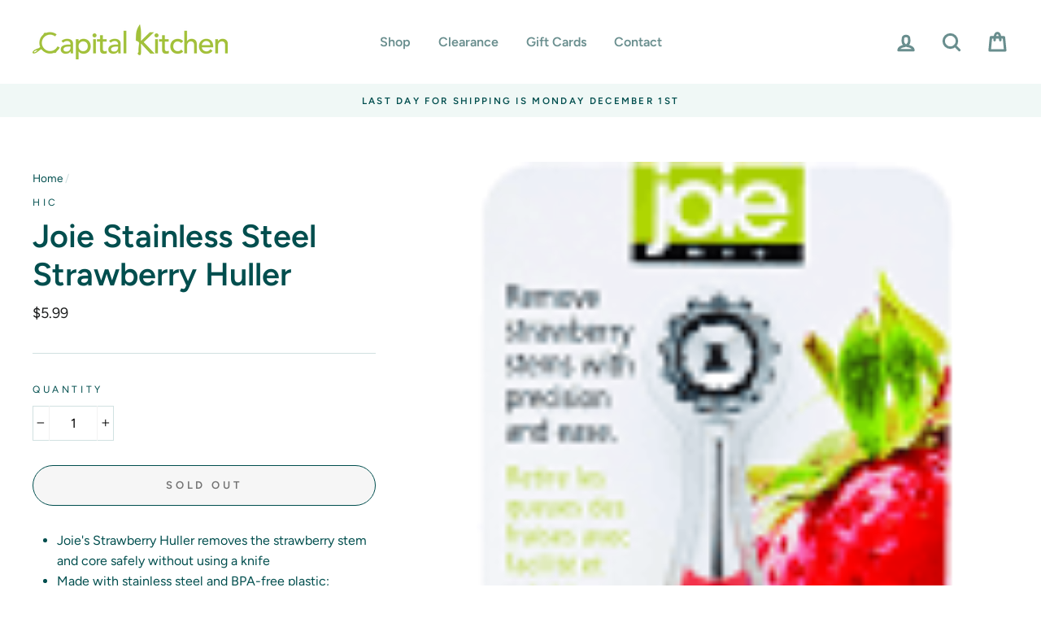

--- FILE ---
content_type: text/html; charset=utf-8
request_url: https://capitalkitchenvt.com/products/joie-stainless-steel-strawberry-huller
body_size: 26482
content:
<!doctype html>
<html class="no-js" lang="en">
<head>
  <meta charset="utf-8">
  <meta http-equiv="X-UA-Compatible" content="IE=edge,chrome=1">
  <meta name="viewport" content="width=device-width,initial-scale=1">
  <meta name="theme-color" content="#9ec02b">
  <link rel="canonical" href="https://capitalkitchenvt.com/products/joie-stainless-steel-strawberry-huller"><link rel="shortcut icon" href="//capitalkitchenvt.com/cdn/shop/files/favicon_32x32.gif?v=1613620699" type="image/png" />
  <title>Joie Stainless Steel Strawberry Huller
&ndash; Capital Kitchen
</title><meta name="description" content="Joie&#39;s Strawberry Huller removes the strawberry stem and core safely without using a knife Made with stainless steel and BPA-free plastic; compact for storage; measures 6.5 x 3.75 x 0.5-inches Easily prepare strawberries for snacks, salads, desserts, and beverages with less waste Ideal for strawberry shortcake, fruit s"><meta property="og:site_name" content="Capital Kitchen">
  <meta property="og:url" content="https://capitalkitchenvt.com/products/joie-stainless-steel-strawberry-huller">
  <meta property="og:title" content="Joie Stainless Steel Strawberry Huller">
  <meta property="og:type" content="product">
  <meta property="og:description" content="Joie&#39;s Strawberry Huller removes the strawberry stem and core safely without using a knife Made with stainless steel and BPA-free plastic; compact for storage; measures 6.5 x 3.75 x 0.5-inches Easily prepare strawberries for snacks, salads, desserts, and beverages with less waste Ideal for strawberry shortcake, fruit s"><meta property="og:image" content="http://capitalkitchenvt.com/cdn/shop/products/shopping_a20aa49c-317e-4a2e-9278-6829127ea707_1200x1200.png?v=1680796050">
  <meta property="og:image:secure_url" content="https://capitalkitchenvt.com/cdn/shop/products/shopping_a20aa49c-317e-4a2e-9278-6829127ea707_1200x1200.png?v=1680796050">
  <meta name="twitter:site" content="@">
  <meta name="twitter:card" content="summary_large_image">
  <meta name="twitter:title" content="Joie Stainless Steel Strawberry Huller">
  <meta name="twitter:description" content="Joie&#39;s Strawberry Huller removes the strawberry stem and core safely without using a knife Made with stainless steel and BPA-free plastic; compact for storage; measures 6.5 x 3.75 x 0.5-inches Easily prepare strawberries for snacks, salads, desserts, and beverages with less waste Ideal for strawberry shortcake, fruit s">


  <style data-shopify>
  @font-face {
  font-family: Figtree;
  font-weight: 600;
  font-style: normal;
  src: url("//capitalkitchenvt.com/cdn/fonts/figtree/figtree_n6.9d1ea52bb49a0a86cfd1b0383d00f83d3fcc14de.woff2") format("woff2"),
       url("//capitalkitchenvt.com/cdn/fonts/figtree/figtree_n6.f0fcdea525a0e47b2ae4ab645832a8e8a96d31d3.woff") format("woff");
}

  @font-face {
  font-family: Figtree;
  font-weight: 400;
  font-style: normal;
  src: url("//capitalkitchenvt.com/cdn/fonts/figtree/figtree_n4.3c0838aba1701047e60be6a99a1b0a40ce9b8419.woff2") format("woff2"),
       url("//capitalkitchenvt.com/cdn/fonts/figtree/figtree_n4.c0575d1db21fc3821f17fd6617d3dee552312137.woff") format("woff");
}


  @font-face {
  font-family: Figtree;
  font-weight: 600;
  font-style: normal;
  src: url("//capitalkitchenvt.com/cdn/fonts/figtree/figtree_n6.9d1ea52bb49a0a86cfd1b0383d00f83d3fcc14de.woff2") format("woff2"),
       url("//capitalkitchenvt.com/cdn/fonts/figtree/figtree_n6.f0fcdea525a0e47b2ae4ab645832a8e8a96d31d3.woff") format("woff");
}

  @font-face {
  font-family: Figtree;
  font-weight: 400;
  font-style: italic;
  src: url("//capitalkitchenvt.com/cdn/fonts/figtree/figtree_i4.89f7a4275c064845c304a4cf8a4a586060656db2.woff2") format("woff2"),
       url("//capitalkitchenvt.com/cdn/fonts/figtree/figtree_i4.6f955aaaafc55a22ffc1f32ecf3756859a5ad3e2.woff") format("woff");
}

  @font-face {
  font-family: Figtree;
  font-weight: 600;
  font-style: italic;
  src: url("//capitalkitchenvt.com/cdn/fonts/figtree/figtree_i6.702baae75738b446cfbed6ac0d60cab7b21e61ba.woff2") format("woff2"),
       url("//capitalkitchenvt.com/cdn/fonts/figtree/figtree_i6.6b8dc40d16c9905d29525156e284509f871ce8f9.woff") format("woff");
}

</style>

  <link href="//capitalkitchenvt.com/cdn/shop/t/33/assets/theme.scss.css?v=33936951351974722211761518249" rel="stylesheet" type="text/css" media="all" />
 
  <!-- THIS IS MY CUSTOM CSS -->
  <link href="//capitalkitchenvt.com/cdn/shop/t/33/assets/theme-custom.scss?v=87543942292475757241609348916" rel="stylesheet" type="text/css" media="all" />
  <!-- END NEW CODE  -->

  
  <style data-shopify>
    .collection-item__title {
      font-size: 16.0px;
    }

    @media screen and (min-width: 769px) {
      .collection-item__title {
        font-size: 20px;
      }
    }
  </style>

  <script>
    document.documentElement.className = document.documentElement.className.replace('no-js', 'js');

    window.theme = window.theme || {};
    theme.routes = {
      cart: "/cart",
      cartAdd: "/cart/add",
      cartChange: "/cart/change"
    };
    theme.strings = {
      addToCart: "Add to cart",
      soldOut: "Sold Out",
      unavailable: "Unavailable",
      stockLabel: "Only [count] items in stock!",
      willNotShipUntil: "Will not ship until [date]",
      willBeInStockAfter: "Will be in stock after [date]",
      waitingForStock: "Inventory on the way",
      savePrice: "Save [saved_amount]",
      cartEmpty: "Your cart is currently empty.",
      cartTermsConfirmation: "You must agree with the terms and conditions of sales to check out"
    };
    theme.settings = {
      dynamicVariantsEnable: true,
      dynamicVariantType: "button",
      cartType: "drawer",
      moneyFormat: "${{amount}}",
      saveType: "dollar",
      recentlyViewedEnabled: false,
      predictiveSearch: true,
      predictiveSearchType: "product,article,page",
      inventoryThreshold: 2,
      quickView: true,
      themeName: 'Impulse',
      themeVersion: "3.1.0"
    };
  </script>

  <script>window.performance && window.performance.mark && window.performance.mark('shopify.content_for_header.start');</script><meta id="shopify-digital-wallet" name="shopify-digital-wallet" content="/38884409476/digital_wallets/dialog">
<meta name="shopify-checkout-api-token" content="12d670f0133d69ea8595153add9c975a">
<link rel="alternate" type="application/json+oembed" href="https://capitalkitchenvt.com/products/joie-stainless-steel-strawberry-huller.oembed">
<script async="async" src="/checkouts/internal/preloads.js?locale=en-US"></script>
<link rel="preconnect" href="https://shop.app" crossorigin="anonymous">
<script async="async" src="https://shop.app/checkouts/internal/preloads.js?locale=en-US&shop_id=38884409476" crossorigin="anonymous"></script>
<script id="shopify-features" type="application/json">{"accessToken":"12d670f0133d69ea8595153add9c975a","betas":["rich-media-storefront-analytics"],"domain":"capitalkitchenvt.com","predictiveSearch":true,"shopId":38884409476,"locale":"en"}</script>
<script>var Shopify = Shopify || {};
Shopify.shop = "capital-kitchen-vt.myshopify.com";
Shopify.locale = "en";
Shopify.currency = {"active":"USD","rate":"1.0"};
Shopify.country = "US";
Shopify.theme = {"name":"Impulse Custom ","id":97723220100,"schema_name":"Impulse","schema_version":"3.1.0","theme_store_id":857,"role":"main"};
Shopify.theme.handle = "null";
Shopify.theme.style = {"id":null,"handle":null};
Shopify.cdnHost = "capitalkitchenvt.com/cdn";
Shopify.routes = Shopify.routes || {};
Shopify.routes.root = "/";</script>
<script type="module">!function(o){(o.Shopify=o.Shopify||{}).modules=!0}(window);</script>
<script>!function(o){function n(){var o=[];function n(){o.push(Array.prototype.slice.apply(arguments))}return n.q=o,n}var t=o.Shopify=o.Shopify||{};t.loadFeatures=n(),t.autoloadFeatures=n()}(window);</script>
<script>
  window.ShopifyPay = window.ShopifyPay || {};
  window.ShopifyPay.apiHost = "shop.app\/pay";
  window.ShopifyPay.redirectState = null;
</script>
<script id="shop-js-analytics" type="application/json">{"pageType":"product"}</script>
<script defer="defer" async type="module" src="//capitalkitchenvt.com/cdn/shopifycloud/shop-js/modules/v2/client.init-shop-cart-sync_BT-GjEfc.en.esm.js"></script>
<script defer="defer" async type="module" src="//capitalkitchenvt.com/cdn/shopifycloud/shop-js/modules/v2/chunk.common_D58fp_Oc.esm.js"></script>
<script defer="defer" async type="module" src="//capitalkitchenvt.com/cdn/shopifycloud/shop-js/modules/v2/chunk.modal_xMitdFEc.esm.js"></script>
<script type="module">
  await import("//capitalkitchenvt.com/cdn/shopifycloud/shop-js/modules/v2/client.init-shop-cart-sync_BT-GjEfc.en.esm.js");
await import("//capitalkitchenvt.com/cdn/shopifycloud/shop-js/modules/v2/chunk.common_D58fp_Oc.esm.js");
await import("//capitalkitchenvt.com/cdn/shopifycloud/shop-js/modules/v2/chunk.modal_xMitdFEc.esm.js");

  window.Shopify.SignInWithShop?.initShopCartSync?.({"fedCMEnabled":true,"windoidEnabled":true});

</script>
<script>
  window.Shopify = window.Shopify || {};
  if (!window.Shopify.featureAssets) window.Shopify.featureAssets = {};
  window.Shopify.featureAssets['shop-js'] = {"shop-cart-sync":["modules/v2/client.shop-cart-sync_DZOKe7Ll.en.esm.js","modules/v2/chunk.common_D58fp_Oc.esm.js","modules/v2/chunk.modal_xMitdFEc.esm.js"],"init-fed-cm":["modules/v2/client.init-fed-cm_B6oLuCjv.en.esm.js","modules/v2/chunk.common_D58fp_Oc.esm.js","modules/v2/chunk.modal_xMitdFEc.esm.js"],"shop-cash-offers":["modules/v2/client.shop-cash-offers_D2sdYoxE.en.esm.js","modules/v2/chunk.common_D58fp_Oc.esm.js","modules/v2/chunk.modal_xMitdFEc.esm.js"],"shop-login-button":["modules/v2/client.shop-login-button_QeVjl5Y3.en.esm.js","modules/v2/chunk.common_D58fp_Oc.esm.js","modules/v2/chunk.modal_xMitdFEc.esm.js"],"pay-button":["modules/v2/client.pay-button_DXTOsIq6.en.esm.js","modules/v2/chunk.common_D58fp_Oc.esm.js","modules/v2/chunk.modal_xMitdFEc.esm.js"],"shop-button":["modules/v2/client.shop-button_DQZHx9pm.en.esm.js","modules/v2/chunk.common_D58fp_Oc.esm.js","modules/v2/chunk.modal_xMitdFEc.esm.js"],"avatar":["modules/v2/client.avatar_BTnouDA3.en.esm.js"],"init-windoid":["modules/v2/client.init-windoid_CR1B-cfM.en.esm.js","modules/v2/chunk.common_D58fp_Oc.esm.js","modules/v2/chunk.modal_xMitdFEc.esm.js"],"init-shop-for-new-customer-accounts":["modules/v2/client.init-shop-for-new-customer-accounts_C_vY_xzh.en.esm.js","modules/v2/client.shop-login-button_QeVjl5Y3.en.esm.js","modules/v2/chunk.common_D58fp_Oc.esm.js","modules/v2/chunk.modal_xMitdFEc.esm.js"],"init-shop-email-lookup-coordinator":["modules/v2/client.init-shop-email-lookup-coordinator_BI7n9ZSv.en.esm.js","modules/v2/chunk.common_D58fp_Oc.esm.js","modules/v2/chunk.modal_xMitdFEc.esm.js"],"init-shop-cart-sync":["modules/v2/client.init-shop-cart-sync_BT-GjEfc.en.esm.js","modules/v2/chunk.common_D58fp_Oc.esm.js","modules/v2/chunk.modal_xMitdFEc.esm.js"],"shop-toast-manager":["modules/v2/client.shop-toast-manager_DiYdP3xc.en.esm.js","modules/v2/chunk.common_D58fp_Oc.esm.js","modules/v2/chunk.modal_xMitdFEc.esm.js"],"init-customer-accounts":["modules/v2/client.init-customer-accounts_D9ZNqS-Q.en.esm.js","modules/v2/client.shop-login-button_QeVjl5Y3.en.esm.js","modules/v2/chunk.common_D58fp_Oc.esm.js","modules/v2/chunk.modal_xMitdFEc.esm.js"],"init-customer-accounts-sign-up":["modules/v2/client.init-customer-accounts-sign-up_iGw4briv.en.esm.js","modules/v2/client.shop-login-button_QeVjl5Y3.en.esm.js","modules/v2/chunk.common_D58fp_Oc.esm.js","modules/v2/chunk.modal_xMitdFEc.esm.js"],"shop-follow-button":["modules/v2/client.shop-follow-button_CqMgW2wH.en.esm.js","modules/v2/chunk.common_D58fp_Oc.esm.js","modules/v2/chunk.modal_xMitdFEc.esm.js"],"checkout-modal":["modules/v2/client.checkout-modal_xHeaAweL.en.esm.js","modules/v2/chunk.common_D58fp_Oc.esm.js","modules/v2/chunk.modal_xMitdFEc.esm.js"],"shop-login":["modules/v2/client.shop-login_D91U-Q7h.en.esm.js","modules/v2/chunk.common_D58fp_Oc.esm.js","modules/v2/chunk.modal_xMitdFEc.esm.js"],"lead-capture":["modules/v2/client.lead-capture_BJmE1dJe.en.esm.js","modules/v2/chunk.common_D58fp_Oc.esm.js","modules/v2/chunk.modal_xMitdFEc.esm.js"],"payment-terms":["modules/v2/client.payment-terms_Ci9AEqFq.en.esm.js","modules/v2/chunk.common_D58fp_Oc.esm.js","modules/v2/chunk.modal_xMitdFEc.esm.js"]};
</script>
<script id="__st">var __st={"a":38884409476,"offset":-18000,"reqid":"b57b2835-2589-463a-a5fa-021324809886-1769306479","pageurl":"capitalkitchenvt.com\/products\/joie-stainless-steel-strawberry-huller","u":"9c58d2ddcfad","p":"product","rtyp":"product","rid":7094933782660};</script>
<script>window.ShopifyPaypalV4VisibilityTracking = true;</script>
<script id="captcha-bootstrap">!function(){'use strict';const t='contact',e='account',n='new_comment',o=[[t,t],['blogs',n],['comments',n],[t,'customer']],c=[[e,'customer_login'],[e,'guest_login'],[e,'recover_customer_password'],[e,'create_customer']],r=t=>t.map((([t,e])=>`form[action*='/${t}']:not([data-nocaptcha='true']) input[name='form_type'][value='${e}']`)).join(','),a=t=>()=>t?[...document.querySelectorAll(t)].map((t=>t.form)):[];function s(){const t=[...o],e=r(t);return a(e)}const i='password',u='form_key',d=['recaptcha-v3-token','g-recaptcha-response','h-captcha-response',i],f=()=>{try{return window.sessionStorage}catch{return}},m='__shopify_v',_=t=>t.elements[u];function p(t,e,n=!1){try{const o=window.sessionStorage,c=JSON.parse(o.getItem(e)),{data:r}=function(t){const{data:e,action:n}=t;return t[m]||n?{data:e,action:n}:{data:t,action:n}}(c);for(const[e,n]of Object.entries(r))t.elements[e]&&(t.elements[e].value=n);n&&o.removeItem(e)}catch(o){console.error('form repopulation failed',{error:o})}}const l='form_type',E='cptcha';function T(t){t.dataset[E]=!0}const w=window,h=w.document,L='Shopify',v='ce_forms',y='captcha';let A=!1;((t,e)=>{const n=(g='f06e6c50-85a8-45c8-87d0-21a2b65856fe',I='https://cdn.shopify.com/shopifycloud/storefront-forms-hcaptcha/ce_storefront_forms_captcha_hcaptcha.v1.5.2.iife.js',D={infoText:'Protected by hCaptcha',privacyText:'Privacy',termsText:'Terms'},(t,e,n)=>{const o=w[L][v],c=o.bindForm;if(c)return c(t,g,e,D).then(n);var r;o.q.push([[t,g,e,D],n]),r=I,A||(h.body.append(Object.assign(h.createElement('script'),{id:'captcha-provider',async:!0,src:r})),A=!0)});var g,I,D;w[L]=w[L]||{},w[L][v]=w[L][v]||{},w[L][v].q=[],w[L][y]=w[L][y]||{},w[L][y].protect=function(t,e){n(t,void 0,e),T(t)},Object.freeze(w[L][y]),function(t,e,n,w,h,L){const[v,y,A,g]=function(t,e,n){const i=e?o:[],u=t?c:[],d=[...i,...u],f=r(d),m=r(i),_=r(d.filter((([t,e])=>n.includes(e))));return[a(f),a(m),a(_),s()]}(w,h,L),I=t=>{const e=t.target;return e instanceof HTMLFormElement?e:e&&e.form},D=t=>v().includes(t);t.addEventListener('submit',(t=>{const e=I(t);if(!e)return;const n=D(e)&&!e.dataset.hcaptchaBound&&!e.dataset.recaptchaBound,o=_(e),c=g().includes(e)&&(!o||!o.value);(n||c)&&t.preventDefault(),c&&!n&&(function(t){try{if(!f())return;!function(t){const e=f();if(!e)return;const n=_(t);if(!n)return;const o=n.value;o&&e.removeItem(o)}(t);const e=Array.from(Array(32),(()=>Math.random().toString(36)[2])).join('');!function(t,e){_(t)||t.append(Object.assign(document.createElement('input'),{type:'hidden',name:u})),t.elements[u].value=e}(t,e),function(t,e){const n=f();if(!n)return;const o=[...t.querySelectorAll(`input[type='${i}']`)].map((({name:t})=>t)),c=[...d,...o],r={};for(const[a,s]of new FormData(t).entries())c.includes(a)||(r[a]=s);n.setItem(e,JSON.stringify({[m]:1,action:t.action,data:r}))}(t,e)}catch(e){console.error('failed to persist form',e)}}(e),e.submit())}));const S=(t,e)=>{t&&!t.dataset[E]&&(n(t,e.some((e=>e===t))),T(t))};for(const o of['focusin','change'])t.addEventListener(o,(t=>{const e=I(t);D(e)&&S(e,y())}));const B=e.get('form_key'),M=e.get(l),P=B&&M;t.addEventListener('DOMContentLoaded',(()=>{const t=y();if(P)for(const e of t)e.elements[l].value===M&&p(e,B);[...new Set([...A(),...v().filter((t=>'true'===t.dataset.shopifyCaptcha))])].forEach((e=>S(e,t)))}))}(h,new URLSearchParams(w.location.search),n,t,e,['guest_login'])})(!0,!0)}();</script>
<script integrity="sha256-4kQ18oKyAcykRKYeNunJcIwy7WH5gtpwJnB7kiuLZ1E=" data-source-attribution="shopify.loadfeatures" defer="defer" src="//capitalkitchenvt.com/cdn/shopifycloud/storefront/assets/storefront/load_feature-a0a9edcb.js" crossorigin="anonymous"></script>
<script crossorigin="anonymous" defer="defer" src="//capitalkitchenvt.com/cdn/shopifycloud/storefront/assets/shopify_pay/storefront-65b4c6d7.js?v=20250812"></script>
<script data-source-attribution="shopify.dynamic_checkout.dynamic.init">var Shopify=Shopify||{};Shopify.PaymentButton=Shopify.PaymentButton||{isStorefrontPortableWallets:!0,init:function(){window.Shopify.PaymentButton.init=function(){};var t=document.createElement("script");t.src="https://capitalkitchenvt.com/cdn/shopifycloud/portable-wallets/latest/portable-wallets.en.js",t.type="module",document.head.appendChild(t)}};
</script>
<script data-source-attribution="shopify.dynamic_checkout.buyer_consent">
  function portableWalletsHideBuyerConsent(e){var t=document.getElementById("shopify-buyer-consent"),n=document.getElementById("shopify-subscription-policy-button");t&&n&&(t.classList.add("hidden"),t.setAttribute("aria-hidden","true"),n.removeEventListener("click",e))}function portableWalletsShowBuyerConsent(e){var t=document.getElementById("shopify-buyer-consent"),n=document.getElementById("shopify-subscription-policy-button");t&&n&&(t.classList.remove("hidden"),t.removeAttribute("aria-hidden"),n.addEventListener("click",e))}window.Shopify?.PaymentButton&&(window.Shopify.PaymentButton.hideBuyerConsent=portableWalletsHideBuyerConsent,window.Shopify.PaymentButton.showBuyerConsent=portableWalletsShowBuyerConsent);
</script>
<script>
  function portableWalletsCleanup(e){e&&e.src&&console.error("Failed to load portable wallets script "+e.src);var t=document.querySelectorAll("shopify-accelerated-checkout .shopify-payment-button__skeleton, shopify-accelerated-checkout-cart .wallet-cart-button__skeleton"),e=document.getElementById("shopify-buyer-consent");for(let e=0;e<t.length;e++)t[e].remove();e&&e.remove()}function portableWalletsNotLoadedAsModule(e){e instanceof ErrorEvent&&"string"==typeof e.message&&e.message.includes("import.meta")&&"string"==typeof e.filename&&e.filename.includes("portable-wallets")&&(window.removeEventListener("error",portableWalletsNotLoadedAsModule),window.Shopify.PaymentButton.failedToLoad=e,"loading"===document.readyState?document.addEventListener("DOMContentLoaded",window.Shopify.PaymentButton.init):window.Shopify.PaymentButton.init())}window.addEventListener("error",portableWalletsNotLoadedAsModule);
</script>

<script type="module" src="https://capitalkitchenvt.com/cdn/shopifycloud/portable-wallets/latest/portable-wallets.en.js" onError="portableWalletsCleanup(this)" crossorigin="anonymous"></script>
<script nomodule>
  document.addEventListener("DOMContentLoaded", portableWalletsCleanup);
</script>

<link id="shopify-accelerated-checkout-styles" rel="stylesheet" media="screen" href="https://capitalkitchenvt.com/cdn/shopifycloud/portable-wallets/latest/accelerated-checkout-backwards-compat.css" crossorigin="anonymous">
<style id="shopify-accelerated-checkout-cart">
        #shopify-buyer-consent {
  margin-top: 1em;
  display: inline-block;
  width: 100%;
}

#shopify-buyer-consent.hidden {
  display: none;
}

#shopify-subscription-policy-button {
  background: none;
  border: none;
  padding: 0;
  text-decoration: underline;
  font-size: inherit;
  cursor: pointer;
}

#shopify-subscription-policy-button::before {
  box-shadow: none;
}

      </style>

<script>window.performance && window.performance.mark && window.performance.mark('shopify.content_for_header.end');</script>

  <script src="//capitalkitchenvt.com/cdn/shop/t/33/assets/vendor-scripts-v6.js" defer="defer"></script>

  

  <script src="//capitalkitchenvt.com/cdn/shop/t/33/assets/theme.js?v=134370449880136741431600032262" defer="defer"></script><link href="https://monorail-edge.shopifysvc.com" rel="dns-prefetch">
<script>(function(){if ("sendBeacon" in navigator && "performance" in window) {try {var session_token_from_headers = performance.getEntriesByType('navigation')[0].serverTiming.find(x => x.name == '_s').description;} catch {var session_token_from_headers = undefined;}var session_cookie_matches = document.cookie.match(/_shopify_s=([^;]*)/);var session_token_from_cookie = session_cookie_matches && session_cookie_matches.length === 2 ? session_cookie_matches[1] : "";var session_token = session_token_from_headers || session_token_from_cookie || "";function handle_abandonment_event(e) {var entries = performance.getEntries().filter(function(entry) {return /monorail-edge.shopifysvc.com/.test(entry.name);});if (!window.abandonment_tracked && entries.length === 0) {window.abandonment_tracked = true;var currentMs = Date.now();var navigation_start = performance.timing.navigationStart;var payload = {shop_id: 38884409476,url: window.location.href,navigation_start,duration: currentMs - navigation_start,session_token,page_type: "product"};window.navigator.sendBeacon("https://monorail-edge.shopifysvc.com/v1/produce", JSON.stringify({schema_id: "online_store_buyer_site_abandonment/1.1",payload: payload,metadata: {event_created_at_ms: currentMs,event_sent_at_ms: currentMs}}));}}window.addEventListener('pagehide', handle_abandonment_event);}}());</script>
<script id="web-pixels-manager-setup">(function e(e,d,r,n,o){if(void 0===o&&(o={}),!Boolean(null===(a=null===(i=window.Shopify)||void 0===i?void 0:i.analytics)||void 0===a?void 0:a.replayQueue)){var i,a;window.Shopify=window.Shopify||{};var t=window.Shopify;t.analytics=t.analytics||{};var s=t.analytics;s.replayQueue=[],s.publish=function(e,d,r){return s.replayQueue.push([e,d,r]),!0};try{self.performance.mark("wpm:start")}catch(e){}var l=function(){var e={modern:/Edge?\/(1{2}[4-9]|1[2-9]\d|[2-9]\d{2}|\d{4,})\.\d+(\.\d+|)|Firefox\/(1{2}[4-9]|1[2-9]\d|[2-9]\d{2}|\d{4,})\.\d+(\.\d+|)|Chrom(ium|e)\/(9{2}|\d{3,})\.\d+(\.\d+|)|(Maci|X1{2}).+ Version\/(15\.\d+|(1[6-9]|[2-9]\d|\d{3,})\.\d+)([,.]\d+|)( \(\w+\)|)( Mobile\/\w+|) Safari\/|Chrome.+OPR\/(9{2}|\d{3,})\.\d+\.\d+|(CPU[ +]OS|iPhone[ +]OS|CPU[ +]iPhone|CPU IPhone OS|CPU iPad OS)[ +]+(15[._]\d+|(1[6-9]|[2-9]\d|\d{3,})[._]\d+)([._]\d+|)|Android:?[ /-](13[3-9]|1[4-9]\d|[2-9]\d{2}|\d{4,})(\.\d+|)(\.\d+|)|Android.+Firefox\/(13[5-9]|1[4-9]\d|[2-9]\d{2}|\d{4,})\.\d+(\.\d+|)|Android.+Chrom(ium|e)\/(13[3-9]|1[4-9]\d|[2-9]\d{2}|\d{4,})\.\d+(\.\d+|)|SamsungBrowser\/([2-9]\d|\d{3,})\.\d+/,legacy:/Edge?\/(1[6-9]|[2-9]\d|\d{3,})\.\d+(\.\d+|)|Firefox\/(5[4-9]|[6-9]\d|\d{3,})\.\d+(\.\d+|)|Chrom(ium|e)\/(5[1-9]|[6-9]\d|\d{3,})\.\d+(\.\d+|)([\d.]+$|.*Safari\/(?![\d.]+ Edge\/[\d.]+$))|(Maci|X1{2}).+ Version\/(10\.\d+|(1[1-9]|[2-9]\d|\d{3,})\.\d+)([,.]\d+|)( \(\w+\)|)( Mobile\/\w+|) Safari\/|Chrome.+OPR\/(3[89]|[4-9]\d|\d{3,})\.\d+\.\d+|(CPU[ +]OS|iPhone[ +]OS|CPU[ +]iPhone|CPU IPhone OS|CPU iPad OS)[ +]+(10[._]\d+|(1[1-9]|[2-9]\d|\d{3,})[._]\d+)([._]\d+|)|Android:?[ /-](13[3-9]|1[4-9]\d|[2-9]\d{2}|\d{4,})(\.\d+|)(\.\d+|)|Mobile Safari.+OPR\/([89]\d|\d{3,})\.\d+\.\d+|Android.+Firefox\/(13[5-9]|1[4-9]\d|[2-9]\d{2}|\d{4,})\.\d+(\.\d+|)|Android.+Chrom(ium|e)\/(13[3-9]|1[4-9]\d|[2-9]\d{2}|\d{4,})\.\d+(\.\d+|)|Android.+(UC? ?Browser|UCWEB|U3)[ /]?(15\.([5-9]|\d{2,})|(1[6-9]|[2-9]\d|\d{3,})\.\d+)\.\d+|SamsungBrowser\/(5\.\d+|([6-9]|\d{2,})\.\d+)|Android.+MQ{2}Browser\/(14(\.(9|\d{2,})|)|(1[5-9]|[2-9]\d|\d{3,})(\.\d+|))(\.\d+|)|K[Aa][Ii]OS\/(3\.\d+|([4-9]|\d{2,})\.\d+)(\.\d+|)/},d=e.modern,r=e.legacy,n=navigator.userAgent;return n.match(d)?"modern":n.match(r)?"legacy":"unknown"}(),u="modern"===l?"modern":"legacy",c=(null!=n?n:{modern:"",legacy:""})[u],f=function(e){return[e.baseUrl,"/wpm","/b",e.hashVersion,"modern"===e.buildTarget?"m":"l",".js"].join("")}({baseUrl:d,hashVersion:r,buildTarget:u}),m=function(e){var d=e.version,r=e.bundleTarget,n=e.surface,o=e.pageUrl,i=e.monorailEndpoint;return{emit:function(e){var a=e.status,t=e.errorMsg,s=(new Date).getTime(),l=JSON.stringify({metadata:{event_sent_at_ms:s},events:[{schema_id:"web_pixels_manager_load/3.1",payload:{version:d,bundle_target:r,page_url:o,status:a,surface:n,error_msg:t},metadata:{event_created_at_ms:s}}]});if(!i)return console&&console.warn&&console.warn("[Web Pixels Manager] No Monorail endpoint provided, skipping logging."),!1;try{return self.navigator.sendBeacon.bind(self.navigator)(i,l)}catch(e){}var u=new XMLHttpRequest;try{return u.open("POST",i,!0),u.setRequestHeader("Content-Type","text/plain"),u.send(l),!0}catch(e){return console&&console.warn&&console.warn("[Web Pixels Manager] Got an unhandled error while logging to Monorail."),!1}}}}({version:r,bundleTarget:l,surface:e.surface,pageUrl:self.location.href,monorailEndpoint:e.monorailEndpoint});try{o.browserTarget=l,function(e){var d=e.src,r=e.async,n=void 0===r||r,o=e.onload,i=e.onerror,a=e.sri,t=e.scriptDataAttributes,s=void 0===t?{}:t,l=document.createElement("script"),u=document.querySelector("head"),c=document.querySelector("body");if(l.async=n,l.src=d,a&&(l.integrity=a,l.crossOrigin="anonymous"),s)for(var f in s)if(Object.prototype.hasOwnProperty.call(s,f))try{l.dataset[f]=s[f]}catch(e){}if(o&&l.addEventListener("load",o),i&&l.addEventListener("error",i),u)u.appendChild(l);else{if(!c)throw new Error("Did not find a head or body element to append the script");c.appendChild(l)}}({src:f,async:!0,onload:function(){if(!function(){var e,d;return Boolean(null===(d=null===(e=window.Shopify)||void 0===e?void 0:e.analytics)||void 0===d?void 0:d.initialized)}()){var d=window.webPixelsManager.init(e)||void 0;if(d){var r=window.Shopify.analytics;r.replayQueue.forEach((function(e){var r=e[0],n=e[1],o=e[2];d.publishCustomEvent(r,n,o)})),r.replayQueue=[],r.publish=d.publishCustomEvent,r.visitor=d.visitor,r.initialized=!0}}},onerror:function(){return m.emit({status:"failed",errorMsg:"".concat(f," has failed to load")})},sri:function(e){var d=/^sha384-[A-Za-z0-9+/=]+$/;return"string"==typeof e&&d.test(e)}(c)?c:"",scriptDataAttributes:o}),m.emit({status:"loading"})}catch(e){m.emit({status:"failed",errorMsg:(null==e?void 0:e.message)||"Unknown error"})}}})({shopId: 38884409476,storefrontBaseUrl: "https://capitalkitchenvt.com",extensionsBaseUrl: "https://extensions.shopifycdn.com/cdn/shopifycloud/web-pixels-manager",monorailEndpoint: "https://monorail-edge.shopifysvc.com/unstable/produce_batch",surface: "storefront-renderer",enabledBetaFlags: ["2dca8a86"],webPixelsConfigList: [{"id":"shopify-app-pixel","configuration":"{}","eventPayloadVersion":"v1","runtimeContext":"STRICT","scriptVersion":"0450","apiClientId":"shopify-pixel","type":"APP","privacyPurposes":["ANALYTICS","MARKETING"]},{"id":"shopify-custom-pixel","eventPayloadVersion":"v1","runtimeContext":"LAX","scriptVersion":"0450","apiClientId":"shopify-pixel","type":"CUSTOM","privacyPurposes":["ANALYTICS","MARKETING"]}],isMerchantRequest: false,initData: {"shop":{"name":"Capital Kitchen","paymentSettings":{"currencyCode":"USD"},"myshopifyDomain":"capital-kitchen-vt.myshopify.com","countryCode":"US","storefrontUrl":"https:\/\/capitalkitchenvt.com"},"customer":null,"cart":null,"checkout":null,"productVariants":[{"price":{"amount":5.99,"currencyCode":"USD"},"product":{"title":"Joie Stainless Steel Strawberry Huller","vendor":"HIC","id":"7094933782660","untranslatedTitle":"Joie Stainless Steel Strawberry Huller","url":"\/products\/joie-stainless-steel-strawberry-huller","type":""},"id":"41378269495428","image":{"src":"\/\/capitalkitchenvt.com\/cdn\/shop\/products\/shopping_a20aa49c-317e-4a2e-9278-6829127ea707.png?v=1680796050"},"sku":"29167","title":"Default Title","untranslatedTitle":"Default Title"}],"purchasingCompany":null},},"https://capitalkitchenvt.com/cdn","fcfee988w5aeb613cpc8e4bc33m6693e112",{"modern":"","legacy":""},{"shopId":"38884409476","storefrontBaseUrl":"https:\/\/capitalkitchenvt.com","extensionBaseUrl":"https:\/\/extensions.shopifycdn.com\/cdn\/shopifycloud\/web-pixels-manager","surface":"storefront-renderer","enabledBetaFlags":"[\"2dca8a86\"]","isMerchantRequest":"false","hashVersion":"fcfee988w5aeb613cpc8e4bc33m6693e112","publish":"custom","events":"[[\"page_viewed\",{}],[\"product_viewed\",{\"productVariant\":{\"price\":{\"amount\":5.99,\"currencyCode\":\"USD\"},\"product\":{\"title\":\"Joie Stainless Steel Strawberry Huller\",\"vendor\":\"HIC\",\"id\":\"7094933782660\",\"untranslatedTitle\":\"Joie Stainless Steel Strawberry Huller\",\"url\":\"\/products\/joie-stainless-steel-strawberry-huller\",\"type\":\"\"},\"id\":\"41378269495428\",\"image\":{\"src\":\"\/\/capitalkitchenvt.com\/cdn\/shop\/products\/shopping_a20aa49c-317e-4a2e-9278-6829127ea707.png?v=1680796050\"},\"sku\":\"29167\",\"title\":\"Default Title\",\"untranslatedTitle\":\"Default Title\"}}]]"});</script><script>
  window.ShopifyAnalytics = window.ShopifyAnalytics || {};
  window.ShopifyAnalytics.meta = window.ShopifyAnalytics.meta || {};
  window.ShopifyAnalytics.meta.currency = 'USD';
  var meta = {"product":{"id":7094933782660,"gid":"gid:\/\/shopify\/Product\/7094933782660","vendor":"HIC","type":"","handle":"joie-stainless-steel-strawberry-huller","variants":[{"id":41378269495428,"price":599,"name":"Joie Stainless Steel Strawberry Huller","public_title":null,"sku":"29167"}],"remote":false},"page":{"pageType":"product","resourceType":"product","resourceId":7094933782660,"requestId":"b57b2835-2589-463a-a5fa-021324809886-1769306479"}};
  for (var attr in meta) {
    window.ShopifyAnalytics.meta[attr] = meta[attr];
  }
</script>
<script class="analytics">
  (function () {
    var customDocumentWrite = function(content) {
      var jquery = null;

      if (window.jQuery) {
        jquery = window.jQuery;
      } else if (window.Checkout && window.Checkout.$) {
        jquery = window.Checkout.$;
      }

      if (jquery) {
        jquery('body').append(content);
      }
    };

    var hasLoggedConversion = function(token) {
      if (token) {
        return document.cookie.indexOf('loggedConversion=' + token) !== -1;
      }
      return false;
    }

    var setCookieIfConversion = function(token) {
      if (token) {
        var twoMonthsFromNow = new Date(Date.now());
        twoMonthsFromNow.setMonth(twoMonthsFromNow.getMonth() + 2);

        document.cookie = 'loggedConversion=' + token + '; expires=' + twoMonthsFromNow;
      }
    }

    var trekkie = window.ShopifyAnalytics.lib = window.trekkie = window.trekkie || [];
    if (trekkie.integrations) {
      return;
    }
    trekkie.methods = [
      'identify',
      'page',
      'ready',
      'track',
      'trackForm',
      'trackLink'
    ];
    trekkie.factory = function(method) {
      return function() {
        var args = Array.prototype.slice.call(arguments);
        args.unshift(method);
        trekkie.push(args);
        return trekkie;
      };
    };
    for (var i = 0; i < trekkie.methods.length; i++) {
      var key = trekkie.methods[i];
      trekkie[key] = trekkie.factory(key);
    }
    trekkie.load = function(config) {
      trekkie.config = config || {};
      trekkie.config.initialDocumentCookie = document.cookie;
      var first = document.getElementsByTagName('script')[0];
      var script = document.createElement('script');
      script.type = 'text/javascript';
      script.onerror = function(e) {
        var scriptFallback = document.createElement('script');
        scriptFallback.type = 'text/javascript';
        scriptFallback.onerror = function(error) {
                var Monorail = {
      produce: function produce(monorailDomain, schemaId, payload) {
        var currentMs = new Date().getTime();
        var event = {
          schema_id: schemaId,
          payload: payload,
          metadata: {
            event_created_at_ms: currentMs,
            event_sent_at_ms: currentMs
          }
        };
        return Monorail.sendRequest("https://" + monorailDomain + "/v1/produce", JSON.stringify(event));
      },
      sendRequest: function sendRequest(endpointUrl, payload) {
        // Try the sendBeacon API
        if (window && window.navigator && typeof window.navigator.sendBeacon === 'function' && typeof window.Blob === 'function' && !Monorail.isIos12()) {
          var blobData = new window.Blob([payload], {
            type: 'text/plain'
          });

          if (window.navigator.sendBeacon(endpointUrl, blobData)) {
            return true;
          } // sendBeacon was not successful

        } // XHR beacon

        var xhr = new XMLHttpRequest();

        try {
          xhr.open('POST', endpointUrl);
          xhr.setRequestHeader('Content-Type', 'text/plain');
          xhr.send(payload);
        } catch (e) {
          console.log(e);
        }

        return false;
      },
      isIos12: function isIos12() {
        return window.navigator.userAgent.lastIndexOf('iPhone; CPU iPhone OS 12_') !== -1 || window.navigator.userAgent.lastIndexOf('iPad; CPU OS 12_') !== -1;
      }
    };
    Monorail.produce('monorail-edge.shopifysvc.com',
      'trekkie_storefront_load_errors/1.1',
      {shop_id: 38884409476,
      theme_id: 97723220100,
      app_name: "storefront",
      context_url: window.location.href,
      source_url: "//capitalkitchenvt.com/cdn/s/trekkie.storefront.8d95595f799fbf7e1d32231b9a28fd43b70c67d3.min.js"});

        };
        scriptFallback.async = true;
        scriptFallback.src = '//capitalkitchenvt.com/cdn/s/trekkie.storefront.8d95595f799fbf7e1d32231b9a28fd43b70c67d3.min.js';
        first.parentNode.insertBefore(scriptFallback, first);
      };
      script.async = true;
      script.src = '//capitalkitchenvt.com/cdn/s/trekkie.storefront.8d95595f799fbf7e1d32231b9a28fd43b70c67d3.min.js';
      first.parentNode.insertBefore(script, first);
    };
    trekkie.load(
      {"Trekkie":{"appName":"storefront","development":false,"defaultAttributes":{"shopId":38884409476,"isMerchantRequest":null,"themeId":97723220100,"themeCityHash":"12246943192669907403","contentLanguage":"en","currency":"USD","eventMetadataId":"d2c2ef58-2dc8-4ee7-85b6-88952dc461e9"},"isServerSideCookieWritingEnabled":true,"monorailRegion":"shop_domain","enabledBetaFlags":["65f19447"]},"Session Attribution":{},"S2S":{"facebookCapiEnabled":false,"source":"trekkie-storefront-renderer","apiClientId":580111}}
    );

    var loaded = false;
    trekkie.ready(function() {
      if (loaded) return;
      loaded = true;

      window.ShopifyAnalytics.lib = window.trekkie;

      var originalDocumentWrite = document.write;
      document.write = customDocumentWrite;
      try { window.ShopifyAnalytics.merchantGoogleAnalytics.call(this); } catch(error) {};
      document.write = originalDocumentWrite;

      window.ShopifyAnalytics.lib.page(null,{"pageType":"product","resourceType":"product","resourceId":7094933782660,"requestId":"b57b2835-2589-463a-a5fa-021324809886-1769306479","shopifyEmitted":true});

      var match = window.location.pathname.match(/checkouts\/(.+)\/(thank_you|post_purchase)/)
      var token = match? match[1]: undefined;
      if (!hasLoggedConversion(token)) {
        setCookieIfConversion(token);
        window.ShopifyAnalytics.lib.track("Viewed Product",{"currency":"USD","variantId":41378269495428,"productId":7094933782660,"productGid":"gid:\/\/shopify\/Product\/7094933782660","name":"Joie Stainless Steel Strawberry Huller","price":"5.99","sku":"29167","brand":"HIC","variant":null,"category":"","nonInteraction":true,"remote":false},undefined,undefined,{"shopifyEmitted":true});
      window.ShopifyAnalytics.lib.track("monorail:\/\/trekkie_storefront_viewed_product\/1.1",{"currency":"USD","variantId":41378269495428,"productId":7094933782660,"productGid":"gid:\/\/shopify\/Product\/7094933782660","name":"Joie Stainless Steel Strawberry Huller","price":"5.99","sku":"29167","brand":"HIC","variant":null,"category":"","nonInteraction":true,"remote":false,"referer":"https:\/\/capitalkitchenvt.com\/products\/joie-stainless-steel-strawberry-huller"});
      }
    });


        var eventsListenerScript = document.createElement('script');
        eventsListenerScript.async = true;
        eventsListenerScript.src = "//capitalkitchenvt.com/cdn/shopifycloud/storefront/assets/shop_events_listener-3da45d37.js";
        document.getElementsByTagName('head')[0].appendChild(eventsListenerScript);

})();</script>
<script
  defer
  src="https://capitalkitchenvt.com/cdn/shopifycloud/perf-kit/shopify-perf-kit-3.0.4.min.js"
  data-application="storefront-renderer"
  data-shop-id="38884409476"
  data-render-region="gcp-us-east1"
  data-page-type="product"
  data-theme-instance-id="97723220100"
  data-theme-name="Impulse"
  data-theme-version="3.1.0"
  data-monorail-region="shop_domain"
  data-resource-timing-sampling-rate="10"
  data-shs="true"
  data-shs-beacon="true"
  data-shs-export-with-fetch="true"
  data-shs-logs-sample-rate="1"
  data-shs-beacon-endpoint="https://capitalkitchenvt.com/api/collect"
></script>
</head>

<body class="template-product" data-transitions="false">

  <a class="in-page-link visually-hidden skip-link" href="#MainContent">Skip to content</a>

  <div id="PageContainer" class="page-container">
    <div class="transition-body">

    <div id="shopify-section-header" class="shopify-section">




<div id="NavDrawer" class="drawer drawer--right">
  <div class="drawer__contents">
    <div class="drawer__fixed-header drawer__fixed-header--full">
      <div class="drawer__header drawer__header--full appear-animation appear-delay-1">
        <div class="h2 drawer__title">
        </div>
        <div class="drawer__close">
          <button type="button" class="drawer__close-button js-drawer-close">
            <svg aria-hidden="true" focusable="false" role="presentation" class="icon icon-close" viewBox="0 0 64 64"><path d="M19 17.61l27.12 27.13m0-27.12L19 44.74"/></svg>
            <span class="icon__fallback-text">Close menu</span>
          </button>
        </div>
      </div>
    </div>
    <div class="drawer__scrollable">
      <ul class="mobile-nav mobile-nav--heading-style" role="navigation" aria-label="Primary">
        


          <li class="mobile-nav__item appear-animation appear-delay-2">
            
              <div class="mobile-nav__has-sublist">
                
                  <a href="/collections"
                    class="mobile-nav__link mobile-nav__link--top-level"
                    id="Label-collections1"
                    >
                    Shop
                  </a>
                  <div class="mobile-nav__toggle">
                    <button type="button"
                      aria-controls="Linklist-collections1"
                      
                      class="collapsible-trigger collapsible--auto-height ">
                      <span class="collapsible-trigger__icon collapsible-trigger__icon--open" role="presentation">
  <svg aria-hidden="true" focusable="false" role="presentation" class="icon icon--wide icon-chevron-down" viewBox="0 0 28 16"><path d="M1.57 1.59l12.76 12.77L27.1 1.59" stroke-width="2" stroke="#000" fill="none" fill-rule="evenodd"/></svg>
</span>

                    </button>
                  </div>
                
              </div>
            

            
              <div id="Linklist-collections1"
                class="mobile-nav__sublist collapsible-content collapsible-content--all "
                aria-labelledby="Label-collections1"
                >
                <div class="collapsible-content__inner">
                  <ul class="mobile-nav__sublist">
                    


                      <li class="mobile-nav__item">
                        <div class="mobile-nav__child-item">
                          
                            <a href="/collections/baking"
                              class="mobile-nav__link"
                              id="Sublabel-collections-baking1"
                              >
                              Baking
                            </a>
                          
                          
                            <button type="button"
                              aria-controls="Sublinklist-collections1-collections-baking1"
                              class="collapsible-trigger ">
                              <span class="collapsible-trigger__icon collapsible-trigger__icon--circle collapsible-trigger__icon--open" role="presentation">
  <svg aria-hidden="true" focusable="false" role="presentation" class="icon icon--wide icon-chevron-down" viewBox="0 0 28 16"><path d="M1.57 1.59l12.76 12.77L27.1 1.59" stroke-width="2" stroke="#000" fill="none" fill-rule="evenodd"/></svg>
</span>

                            </button>
                          
                        </div>

                        
                          <div
                            id="Sublinklist-collections1-collections-baking1"
                            aria-labelledby="Sublabel-collections-baking1"
                            class="mobile-nav__sublist collapsible-content collapsible-content--all "
                            >
                            <div class="collapsible-content__inner">
                              <ul class="mobile-nav__grandchildlist">
                                
                                  <li class="mobile-nav__item">
                                    <a href="/collections/metal-bakeware" class="mobile-nav__link" >
                                      Metal Bakeware
                                    </a>
                                  </li>
                                
                                  <li class="mobile-nav__item">
                                    <a href="/collections/ceramic-porcelain-bakeware" class="mobile-nav__link" >
                                      Ceramic & Porcelain Bakeware
                                    </a>
                                  </li>
                                
                                  <li class="mobile-nav__item">
                                    <a href="/collections/baking-pastry-tools" class="mobile-nav__link" >
                                      Baking & Pastry Tools
                                    </a>
                                  </li>
                                
                                  <li class="mobile-nav__item">
                                    <a href="/collections/rolling-pins" class="mobile-nav__link" >
                                      Rolling Pins
                                    </a>
                                  </li>
                                
                                  <li class="mobile-nav__item">
                                    <a href="/collections/mixing-bowls" class="mobile-nav__link" >
                                      Mixing Bowls
                                    </a>
                                  </li>
                                
                                  <li class="mobile-nav__item">
                                    <a href="/collections/measuring-cups-spoons" class="mobile-nav__link" >
                                      Measuring Cups & Spoons
                                    </a>
                                  </li>
                                
                                  <li class="mobile-nav__item">
                                    <a href="/collections/cookie-cutters" class="mobile-nav__link" >
                                      Cookie Cutters
                                    </a>
                                  </li>
                                
                                  <li class="mobile-nav__item">
                                    <a href="/collections/chocolate-making" class="mobile-nav__link" >
                                      Chocolate Making
                                    </a>
                                  </li>
                                
                                  <li class="mobile-nav__item">
                                    <a href="/collections/prep-bowls" class="mobile-nav__link" >
                                      Prep Bowls
                                    </a>
                                  </li>
                                
                              </ul>
                            </div>
                          </div>
                        
                      </li>
                    


                      <li class="mobile-nav__item">
                        <div class="mobile-nav__child-item">
                          
                            <a href="/collections/cooking"
                              class="mobile-nav__link"
                              id="Sublabel-collections-cooking2"
                              >
                              Cooking
                            </a>
                          
                          
                            <button type="button"
                              aria-controls="Sublinklist-collections1-collections-cooking2"
                              class="collapsible-trigger ">
                              <span class="collapsible-trigger__icon collapsible-trigger__icon--circle collapsible-trigger__icon--open" role="presentation">
  <svg aria-hidden="true" focusable="false" role="presentation" class="icon icon--wide icon-chevron-down" viewBox="0 0 28 16"><path d="M1.57 1.59l12.76 12.77L27.1 1.59" stroke-width="2" stroke="#000" fill="none" fill-rule="evenodd"/></svg>
</span>

                            </button>
                          
                        </div>

                        
                          <div
                            id="Sublinklist-collections1-collections-cooking2"
                            aria-labelledby="Sublabel-collections-cooking2"
                            class="mobile-nav__sublist collapsible-content collapsible-content--all "
                            >
                            <div class="collapsible-content__inner">
                              <ul class="mobile-nav__grandchildlist">
                                
                                  <li class="mobile-nav__item">
                                    <a href="/collections/stainless-steel-cookware" class="mobile-nav__link" >
                                      Stainless Steel Cookware
                                    </a>
                                  </li>
                                
                                  <li class="mobile-nav__item">
                                    <a href="/collections/nonstick-cookware" class="mobile-nav__link" >
                                      Nonstick Cookware
                                    </a>
                                  </li>
                                
                                  <li class="mobile-nav__item">
                                    <a href="/collections/cast-iron-cookware" class="mobile-nav__link" >
                                      Cast Iron Cookware
                                    </a>
                                  </li>
                                
                                  <li class="mobile-nav__item">
                                    <a href="/collections/lids" class="mobile-nav__link" >
                                      Lids & Bowl Covers
                                    </a>
                                  </li>
                                
                                  <li class="mobile-nav__item">
                                    <a href="/collections/steamers-splatter-screens-roasting-racks" class="mobile-nav__link" >
                                      Steamers, Splatter Screens & Roasting Racks
                                    </a>
                                  </li>
                                
                              </ul>
                            </div>
                          </div>
                        
                      </li>
                    


                      <li class="mobile-nav__item">
                        <div class="mobile-nav__child-item">
                          
                            <a href="/collections/knives-shears"
                              class="mobile-nav__link"
                              id="Sublabel-collections-knives-shears3"
                              >
                              Knives &amp; Accessories
                            </a>
                          
                          
                            <button type="button"
                              aria-controls="Sublinklist-collections1-collections-knives-shears3"
                              class="collapsible-trigger ">
                              <span class="collapsible-trigger__icon collapsible-trigger__icon--circle collapsible-trigger__icon--open" role="presentation">
  <svg aria-hidden="true" focusable="false" role="presentation" class="icon icon--wide icon-chevron-down" viewBox="0 0 28 16"><path d="M1.57 1.59l12.76 12.77L27.1 1.59" stroke-width="2" stroke="#000" fill="none" fill-rule="evenodd"/></svg>
</span>

                            </button>
                          
                        </div>

                        
                          <div
                            id="Sublinklist-collections1-collections-knives-shears3"
                            aria-labelledby="Sublabel-collections-knives-shears3"
                            class="mobile-nav__sublist collapsible-content collapsible-content--all "
                            >
                            <div class="collapsible-content__inner">
                              <ul class="mobile-nav__grandchildlist">
                                
                                  <li class="mobile-nav__item">
                                    <a href="/collections/wusthof" class="mobile-nav__link" >
                                      Wusthof
                                    </a>
                                  </li>
                                
                                  <li class="mobile-nav__item">
                                    <a href="/collections/victorinox" class="mobile-nav__link" >
                                      Victorinox
                                    </a>
                                  </li>
                                
                                  <li class="mobile-nav__item">
                                    <a href="/collections/kuhn-rikon-1" class="mobile-nav__link" >
                                      Kuhn Rikon
                                    </a>
                                  </li>
                                
                                  <li class="mobile-nav__item">
                                    <a href="/collections/kitchen-shears" class="mobile-nav__link" >
                                      Kitchen Shears
                                    </a>
                                  </li>
                                
                                  <li class="mobile-nav__item">
                                    <a href="/collections/sharpeners-accessories" class="mobile-nav__link" >
                                      Sharpeners & Accessories
                                    </a>
                                  </li>
                                
                              </ul>
                            </div>
                          </div>
                        
                      </li>
                    


                      <li class="mobile-nav__item">
                        <div class="mobile-nav__child-item">
                          
                            <a href="/collections/tabletop-glassware"
                              class="mobile-nav__link"
                              id="Sublabel-collections-tabletop-glassware4"
                              >
                              Tabletop &amp; Glassware
                            </a>
                          
                          
                            <button type="button"
                              aria-controls="Sublinklist-collections1-collections-tabletop-glassware4"
                              class="collapsible-trigger ">
                              <span class="collapsible-trigger__icon collapsible-trigger__icon--circle collapsible-trigger__icon--open" role="presentation">
  <svg aria-hidden="true" focusable="false" role="presentation" class="icon icon--wide icon-chevron-down" viewBox="0 0 28 16"><path d="M1.57 1.59l12.76 12.77L27.1 1.59" stroke-width="2" stroke="#000" fill="none" fill-rule="evenodd"/></svg>
</span>

                            </button>
                          
                        </div>

                        
                          <div
                            id="Sublinklist-collections1-collections-tabletop-glassware4"
                            aria-labelledby="Sublabel-collections-tabletop-glassware4"
                            class="mobile-nav__sublist collapsible-content collapsible-content--all "
                            >
                            <div class="collapsible-content__inner">
                              <ul class="mobile-nav__grandchildlist">
                                
                                  <li class="mobile-nav__item">
                                    <a href="/collections/mugs" class="mobile-nav__link" >
                                      Mugs
                                    </a>
                                  </li>
                                
                                  <li class="mobile-nav__item">
                                    <a href="/collections/plates" class="mobile-nav__link" >
                                      Plates
                                    </a>
                                  </li>
                                
                                  <li class="mobile-nav__item">
                                    <a href="/collections/bowls" class="mobile-nav__link" >
                                      Bowls
                                    </a>
                                  </li>
                                
                                  <li class="mobile-nav__item">
                                    <a href="/collections/bamboo-dishware" class="mobile-nav__link" >
                                      Bamboo Dishware
                                    </a>
                                  </li>
                                
                                  <li class="mobile-nav__item">
                                    <a href="/collections/glassware" class="mobile-nav__link" >
                                      Glassware
                                    </a>
                                  </li>
                                
                                  <li class="mobile-nav__item">
                                    <a href="/collections/cloth-napkins" class="mobile-nav__link" >
                                      Cloth Napkins
                                    </a>
                                  </li>
                                
                                  <li class="mobile-nav__item">
                                    <a href="/collections/salt-cellars-shakers" class="mobile-nav__link" >
                                      Salt Cellars & Shakers
                                    </a>
                                  </li>
                                
                                  <li class="mobile-nav__item">
                                    <a href="/collections/butter-dishes" class="mobile-nav__link" >
                                      Butter Dishes
                                    </a>
                                  </li>
                                
                                  <li class="mobile-nav__item">
                                    <a href="/collections/chopsticks" class="mobile-nav__link" >
                                      Chopsticks
                                    </a>
                                  </li>
                                
                              </ul>
                            </div>
                          </div>
                        
                      </li>
                    


                      <li class="mobile-nav__item">
                        <div class="mobile-nav__child-item">
                          
                            <a href="/collections/kitchen-utensils"
                              class="mobile-nav__link"
                              id="Sublabel-collections-kitchen-utensils5"
                              >
                              Kitchen Utensils
                            </a>
                          
                          
                            <button type="button"
                              aria-controls="Sublinklist-collections1-collections-kitchen-utensils5"
                              class="collapsible-trigger ">
                              <span class="collapsible-trigger__icon collapsible-trigger__icon--circle collapsible-trigger__icon--open" role="presentation">
  <svg aria-hidden="true" focusable="false" role="presentation" class="icon icon--wide icon-chevron-down" viewBox="0 0 28 16"><path d="M1.57 1.59l12.76 12.77L27.1 1.59" stroke-width="2" stroke="#000" fill="none" fill-rule="evenodd"/></svg>
</span>

                            </button>
                          
                        </div>

                        
                          <div
                            id="Sublinklist-collections1-collections-kitchen-utensils5"
                            aria-labelledby="Sublabel-collections-kitchen-utensils5"
                            class="mobile-nav__sublist collapsible-content collapsible-content--all "
                            >
                            <div class="collapsible-content__inner">
                              <ul class="mobile-nav__grandchildlist">
                                
                                  <li class="mobile-nav__item">
                                    <a href="/collections/spatulas-turners" class="mobile-nav__link" >
                                      Spatulas & Turners
                                    </a>
                                  </li>
                                
                                  <li class="mobile-nav__item">
                                    <a href="/collections/spoons-ladles" class="mobile-nav__link" >
                                      Spoons & Ladles
                                    </a>
                                  </li>
                                
                                  <li class="mobile-nav__item">
                                    <a href="/collections/whisks" class="mobile-nav__link" >
                                      Whisks
                                    </a>
                                  </li>
                                
                                  <li class="mobile-nav__item">
                                    <a href="/collections/tongs" class="mobile-nav__link" >
                                      Tongs
                                    </a>
                                  </li>
                                
                              </ul>
                            </div>
                          </div>
                        
                      </li>
                    


                      <li class="mobile-nav__item">
                        <div class="mobile-nav__child-item">
                          
                            <a href="/collections/coffee-tea"
                              class="mobile-nav__link"
                              id="Sublabel-collections-coffee-tea6"
                              >
                              Coffee &amp; Tea
                            </a>
                          
                          
                            <button type="button"
                              aria-controls="Sublinklist-collections1-collections-coffee-tea6"
                              class="collapsible-trigger ">
                              <span class="collapsible-trigger__icon collapsible-trigger__icon--circle collapsible-trigger__icon--open" role="presentation">
  <svg aria-hidden="true" focusable="false" role="presentation" class="icon icon--wide icon-chevron-down" viewBox="0 0 28 16"><path d="M1.57 1.59l12.76 12.77L27.1 1.59" stroke-width="2" stroke="#000" fill="none" fill-rule="evenodd"/></svg>
</span>

                            </button>
                          
                        </div>

                        
                          <div
                            id="Sublinklist-collections1-collections-coffee-tea6"
                            aria-labelledby="Sublabel-collections-coffee-tea6"
                            class="mobile-nav__sublist collapsible-content collapsible-content--all "
                            >
                            <div class="collapsible-content__inner">
                              <ul class="mobile-nav__grandchildlist">
                                
                                  <li class="mobile-nav__item">
                                    <a href="/collections/french-presses-stovetop-espresso-makers" class="mobile-nav__link" >
                                      French Presses, Stovetop Espresso Makers
                                    </a>
                                  </li>
                                
                                  <li class="mobile-nav__item">
                                    <a href="/collections/pourover-coffee" class="mobile-nav__link" >
                                      Pourover Coffee
                                    </a>
                                  </li>
                                
                                  <li class="mobile-nav__item">
                                    <a href="/collections/kettles" class="mobile-nav__link" >
                                      Kettles
                                    </a>
                                  </li>
                                
                                  <li class="mobile-nav__item">
                                    <a href="/collections/ceramic-teapots" class="mobile-nav__link" >
                                      Ceramic Teapots
                                    </a>
                                  </li>
                                
                                  <li class="mobile-nav__item">
                                    <a href="/collections/tea-infusers-iced-tea-makers" class="mobile-nav__link" >
                                      Tea Infusers & Iced Tea Makers
                                    </a>
                                  </li>
                                
                                  <li class="mobile-nav__item">
                                    <a href="/collections/mugs" class="mobile-nav__link" >
                                      Mugs
                                    </a>
                                  </li>
                                
                              </ul>
                            </div>
                          </div>
                        
                      </li>
                    


                      <li class="mobile-nav__item">
                        <div class="mobile-nav__child-item">
                          
                            <a href="/collections/tools-and-gadgets"
                              class="mobile-nav__link"
                              id="Sublabel-collections-tools-and-gadgets7"
                              >
                              Tools and Gadgets
                            </a>
                          
                          
                            <button type="button"
                              aria-controls="Sublinklist-collections1-collections-tools-and-gadgets7"
                              class="collapsible-trigger ">
                              <span class="collapsible-trigger__icon collapsible-trigger__icon--circle collapsible-trigger__icon--open" role="presentation">
  <svg aria-hidden="true" focusable="false" role="presentation" class="icon icon--wide icon-chevron-down" viewBox="0 0 28 16"><path d="M1.57 1.59l12.76 12.77L27.1 1.59" stroke-width="2" stroke="#000" fill="none" fill-rule="evenodd"/></svg>
</span>

                            </button>
                          
                        </div>

                        
                          <div
                            id="Sublinklist-collections1-collections-tools-and-gadgets7"
                            aria-labelledby="Sublabel-collections-tools-and-gadgets7"
                            class="mobile-nav__sublist collapsible-content collapsible-content--all "
                            >
                            <div class="collapsible-content__inner">
                              <ul class="mobile-nav__grandchildlist">
                                
                                  <li class="mobile-nav__item">
                                    <a href="/collections/peelers-graters" class="mobile-nav__link" >
                                      Peelers & Graters
                                    </a>
                                  </li>
                                
                                  <li class="mobile-nav__item">
                                    <a href="/collections/fruit-vegetable-prep" class="mobile-nav__link" >
                                      Fruit & Vegetable Prep
                                    </a>
                                  </li>
                                
                                  <li class="mobile-nav__item">
                                    <a href="/collections/salad-spinners-colanders-strainers" class="mobile-nav__link" >
                                      Colanders & Strainers
                                    </a>
                                  </li>
                                
                                  <li class="mobile-nav__item">
                                    <a href="/collections/slicers-choppers-and-spiralizers" class="mobile-nav__link" >
                                      Slicers, Choppers and Spiralizers
                                    </a>
                                  </li>
                                
                                  <li class="mobile-nav__item">
                                    <a href="/collections/cutting-boards" class="mobile-nav__link" >
                                      Cutting Boards
                                    </a>
                                  </li>
                                
                                  <li class="mobile-nav__item">
                                    <a href="/collections/thermometers-timers-scales" class="mobile-nav__link" >
                                      Thermometers, Timers & Scales
                                    </a>
                                  </li>
                                
                                  <li class="mobile-nav__item">
                                    <a href="/collections/peppermills" class="mobile-nav__link" >
                                      Peppermills
                                    </a>
                                  </li>
                                
                                  <li class="mobile-nav__item">
                                    <a href="/collections/can-openers" class="mobile-nav__link" >
                                      Can Openers
                                    </a>
                                  </li>
                                
                                  <li class="mobile-nav__item">
                                    <a href="/collections/wine-bar-1" class="mobile-nav__link" >
                                      Wine & Bar
                                    </a>
                                  </li>
                                
                                  <li class="mobile-nav__item">
                                    <a href="/collections/salad-prep" class="mobile-nav__link" >
                                      Salad Prep
                                    </a>
                                  </li>
                                
                                  <li class="mobile-nav__item">
                                    <a href="/collections/mortar-pestles" class="mobile-nav__link" >
                                      Mortar & Pestles
                                    </a>
                                  </li>
                                
                                  <li class="mobile-nav__item">
                                    <a href="/collections/tools-for-kids-1" class="mobile-nav__link" >
                                      Tools for Kids
                                    </a>
                                  </li>
                                
                              </ul>
                            </div>
                          </div>
                        
                      </li>
                    


                      <li class="mobile-nav__item">
                        <div class="mobile-nav__child-item">
                          
                            <a href="/collections/tools-for-kids-1"
                              class="mobile-nav__link"
                              id="Sublabel-collections-tools-for-kids-18"
                              >
                              Tools for Kids
                            </a>
                          
                          
                            <button type="button"
                              aria-controls="Sublinklist-collections1-collections-tools-for-kids-18"
                              class="collapsible-trigger ">
                              <span class="collapsible-trigger__icon collapsible-trigger__icon--circle collapsible-trigger__icon--open" role="presentation">
  <svg aria-hidden="true" focusable="false" role="presentation" class="icon icon--wide icon-chevron-down" viewBox="0 0 28 16"><path d="M1.57 1.59l12.76 12.77L27.1 1.59" stroke-width="2" stroke="#000" fill="none" fill-rule="evenodd"/></svg>
</span>

                            </button>
                          
                        </div>

                        
                          <div
                            id="Sublinklist-collections1-collections-tools-for-kids-18"
                            aria-labelledby="Sublabel-collections-tools-for-kids-18"
                            class="mobile-nav__sublist collapsible-content collapsible-content--all "
                            >
                            <div class="collapsible-content__inner">
                              <ul class="mobile-nav__grandchildlist">
                                
                                  <li class="mobile-nav__item">
                                    <a href="/collections/kids-tools-and-gadgets" class="mobile-nav__link" >
                                      Kids Tools and Gadgets
                                    </a>
                                  </li>
                                
                                  <li class="mobile-nav__item">
                                    <a href="/collections/kids-aprons" class="mobile-nav__link" >
                                      Kids Aprons
                                    </a>
                                  </li>
                                
                                  <li class="mobile-nav__item">
                                    <a href="/collections/silicone-molds" class="mobile-nav__link" >
                                      Kids Silicone Molds
                                    </a>
                                  </li>
                                
                              </ul>
                            </div>
                          </div>
                        
                      </li>
                    


                      <li class="mobile-nav__item">
                        <div class="mobile-nav__child-item">
                          
                            <a href="/collections/reusables-1"
                              class="mobile-nav__link"
                              id="Sublabel-collections-reusables-19"
                              >
                              Reusables
                            </a>
                          
                          
                            <button type="button"
                              aria-controls="Sublinklist-collections1-collections-reusables-19"
                              class="collapsible-trigger ">
                              <span class="collapsible-trigger__icon collapsible-trigger__icon--circle collapsible-trigger__icon--open" role="presentation">
  <svg aria-hidden="true" focusable="false" role="presentation" class="icon icon--wide icon-chevron-down" viewBox="0 0 28 16"><path d="M1.57 1.59l12.76 12.77L27.1 1.59" stroke-width="2" stroke="#000" fill="none" fill-rule="evenodd"/></svg>
</span>

                            </button>
                          
                        </div>

                        
                          <div
                            id="Sublinklist-collections1-collections-reusables-19"
                            aria-labelledby="Sublabel-collections-reusables-19"
                            class="mobile-nav__sublist collapsible-content collapsible-content--all "
                            >
                            <div class="collapsible-content__inner">
                              <ul class="mobile-nav__grandchildlist">
                                
                                  <li class="mobile-nav__item">
                                    <a href="/collections/lunch-bags" class="mobile-nav__link" >
                                      Lunchbags
                                    </a>
                                  </li>
                                
                                  <li class="mobile-nav__item">
                                    <a href="/collections/bento-boxes-food-containers" class="mobile-nav__link" >
                                      Bento Boxes & Food Containers
                                    </a>
                                  </li>
                                
                                  <li class="mobile-nav__item">
                                    <a href="/collections/water-bottles-travel-tumblers" class="mobile-nav__link" >
                                      Water Bottles & Travel Tumblers
                                    </a>
                                  </li>
                                
                                  <li class="mobile-nav__item">
                                    <a href="/collections/mason-jar-drink-lids" class="mobile-nav__link" >
                                      Mason Jar Drink Lids
                                    </a>
                                  </li>
                                
                                  <li class="mobile-nav__item">
                                    <a href="/collections/reusable-straws" class="mobile-nav__link" >
                                      Reusable Straws
                                    </a>
                                  </li>
                                
                                  <li class="mobile-nav__item">
                                    <a href="/collections/food-storage-bags-food-wraps" class="mobile-nav__link" >
                                      Food Storage Bags & Food Wraps
                                    </a>
                                  </li>
                                
                                  <li class="mobile-nav__item">
                                    <a href="/collections/shopping-produce-bags" class="mobile-nav__link" >
                                      Shopping & Produce Bags
                                    </a>
                                  </li>
                                
                                  <li class="mobile-nav__item">
                                    <a href="/collections/glass-storage-containers" class="mobile-nav__link" >
                                      Glass Storage Containers
                                    </a>
                                  </li>
                                
                              </ul>
                            </div>
                          </div>
                        
                      </li>
                    


                      <li class="mobile-nav__item">
                        <div class="mobile-nav__child-item">
                          
                            <a href="/collections/cleaning-1"
                              class="mobile-nav__link"
                              id="Sublabel-collections-cleaning-110"
                              >
                              Cleaning
                            </a>
                          
                          
                            <button type="button"
                              aria-controls="Sublinklist-collections1-collections-cleaning-110"
                              class="collapsible-trigger ">
                              <span class="collapsible-trigger__icon collapsible-trigger__icon--circle collapsible-trigger__icon--open" role="presentation">
  <svg aria-hidden="true" focusable="false" role="presentation" class="icon icon--wide icon-chevron-down" viewBox="0 0 28 16"><path d="M1.57 1.59l12.76 12.77L27.1 1.59" stroke-width="2" stroke="#000" fill="none" fill-rule="evenodd"/></svg>
</span>

                            </button>
                          
                        </div>

                        
                          <div
                            id="Sublinklist-collections1-collections-cleaning-110"
                            aria-labelledby="Sublabel-collections-cleaning-110"
                            class="mobile-nav__sublist collapsible-content collapsible-content--all "
                            >
                            <div class="collapsible-content__inner">
                              <ul class="mobile-nav__grandchildlist">
                                
                                  <li class="mobile-nav__item">
                                    <a href="/collections/sponges-scrubbers" class="mobile-nav__link" >
                                      Sponges & Scrubbers
                                    </a>
                                  </li>
                                
                                  <li class="mobile-nav__item">
                                    <a href="/collections/swedish-dishcloths" class="mobile-nav__link" >
                                      Swedish Dishcloths
                                    </a>
                                  </li>
                                
                                  <li class="mobile-nav__item">
                                    <a href="/collections/brushes" class="mobile-nav__link" >
                                      Brushes
                                    </a>
                                  </li>
                                
                                  <li class="mobile-nav__item">
                                    <a href="/collections/soap-dispensers-drying-mats" class="mobile-nav__link" >
                                      Soap Dispensers & Drying Mats
                                    </a>
                                  </li>
                                
                                  <li class="mobile-nav__item">
                                    <a href="/collections/hand-soaps-dish-soaps-surface-cleaners" class="mobile-nav__link" >
                                      Hand Soaps, Dish Soaps & Surface Cleaners
                                    </a>
                                  </li>
                                
                              </ul>
                            </div>
                          </div>
                        
                      </li>
                    


                      <li class="mobile-nav__item">
                        <div class="mobile-nav__child-item">
                          
                            <a href="/collections/kitchen-linens-1"
                              class="mobile-nav__link"
                              id="Sublabel-collections-kitchen-linens-111"
                              >
                              Kitchen Linens
                            </a>
                          
                          
                            <button type="button"
                              aria-controls="Sublinklist-collections1-collections-kitchen-linens-111"
                              class="collapsible-trigger ">
                              <span class="collapsible-trigger__icon collapsible-trigger__icon--circle collapsible-trigger__icon--open" role="presentation">
  <svg aria-hidden="true" focusable="false" role="presentation" class="icon icon--wide icon-chevron-down" viewBox="0 0 28 16"><path d="M1.57 1.59l12.76 12.77L27.1 1.59" stroke-width="2" stroke="#000" fill="none" fill-rule="evenodd"/></svg>
</span>

                            </button>
                          
                        </div>

                        
                          <div
                            id="Sublinklist-collections1-collections-kitchen-linens-111"
                            aria-labelledby="Sublabel-collections-kitchen-linens-111"
                            class="mobile-nav__sublist collapsible-content collapsible-content--all "
                            >
                            <div class="collapsible-content__inner">
                              <ul class="mobile-nav__grandchildlist">
                                
                                  <li class="mobile-nav__item">
                                    <a href="/collections/aprons" class="mobile-nav__link" >
                                      Aprons
                                    </a>
                                  </li>
                                
                                  <li class="mobile-nav__item">
                                    <a href="/collections/dishtowels" class="mobile-nav__link" >
                                      Dishtowels
                                    </a>
                                  </li>
                                
                                  <li class="mobile-nav__item">
                                    <a href="/collections/dishcloths" class="mobile-nav__link" >
                                      Dishcloths
                                    </a>
                                  </li>
                                
                                  <li class="mobile-nav__item">
                                    <a href="/collections/mitts-potholders" class="mobile-nav__link" >
                                      Mitts & Potholders
                                    </a>
                                  </li>
                                
                              </ul>
                            </div>
                          </div>
                        
                      </li>
                    


                      <li class="mobile-nav__item">
                        <div class="mobile-nav__child-item">
                          
                            <a href="/collections/storage-solutions"
                              class="mobile-nav__link"
                              id="Sublabel-collections-storage-solutions12"
                              >
                              Countertop Storage
                            </a>
                          
                          
                            <button type="button"
                              aria-controls="Sublinklist-collections1-collections-storage-solutions12"
                              class="collapsible-trigger ">
                              <span class="collapsible-trigger__icon collapsible-trigger__icon--circle collapsible-trigger__icon--open" role="presentation">
  <svg aria-hidden="true" focusable="false" role="presentation" class="icon icon--wide icon-chevron-down" viewBox="0 0 28 16"><path d="M1.57 1.59l12.76 12.77L27.1 1.59" stroke-width="2" stroke="#000" fill="none" fill-rule="evenodd"/></svg>
</span>

                            </button>
                          
                        </div>

                        
                          <div
                            id="Sublinklist-collections1-collections-storage-solutions12"
                            aria-labelledby="Sublabel-collections-storage-solutions12"
                            class="mobile-nav__sublist collapsible-content collapsible-content--all "
                            >
                            <div class="collapsible-content__inner">
                              <ul class="mobile-nav__grandchildlist">
                                
                                  <li class="mobile-nav__item">
                                    <a href="/collections/food-storage-canisters" class="mobile-nav__link" >
                                      Food Storage Canisters
                                    </a>
                                  </li>
                                
                                  <li class="mobile-nav__item">
                                    <a href="/collections/bread-bins" class="mobile-nav__link" >
                                      Bread Bins
                                    </a>
                                  </li>
                                
                                  <li class="mobile-nav__item">
                                    <a href="/collections/countertop-compost-keepers" class="mobile-nav__link" >
                                      Countertop Compost Keepers
                                    </a>
                                  </li>
                                
                                  <li class="mobile-nav__item">
                                    <a href="/collections/utensil-crocks" class="mobile-nav__link" >
                                      Utensil Crocks
                                    </a>
                                  </li>
                                
                              </ul>
                            </div>
                          </div>
                        
                      </li>
                    


                      <li class="mobile-nav__item">
                        <div class="mobile-nav__child-item">
                          
                            <a href="/collections/specialty"
                              class="mobile-nav__link"
                              id="Sublabel-collections-specialty13"
                              >
                              Specialty
                            </a>
                          
                          
                            <button type="button"
                              aria-controls="Sublinklist-collections1-collections-specialty13"
                              class="collapsible-trigger ">
                              <span class="collapsible-trigger__icon collapsible-trigger__icon--circle collapsible-trigger__icon--open" role="presentation">
  <svg aria-hidden="true" focusable="false" role="presentation" class="icon icon--wide icon-chevron-down" viewBox="0 0 28 16"><path d="M1.57 1.59l12.76 12.77L27.1 1.59" stroke-width="2" stroke="#000" fill="none" fill-rule="evenodd"/></svg>
</span>

                            </button>
                          
                        </div>

                        
                          <div
                            id="Sublinklist-collections1-collections-specialty13"
                            aria-labelledby="Sublabel-collections-specialty13"
                            class="mobile-nav__sublist collapsible-content collapsible-content--all "
                            >
                            <div class="collapsible-content__inner">
                              <ul class="mobile-nav__grandchildlist">
                                
                                  <li class="mobile-nav__item">
                                    <a href="/collections/tools-for-kids-1" class="mobile-nav__link" >
                                      Tools for Kids
                                    </a>
                                  </li>
                                
                                  <li class="mobile-nav__item">
                                    <a href="/collections/for-the-freezer-1" class="mobile-nav__link" >
                                      For the Freezer
                                    </a>
                                  </li>
                                
                                  <li class="mobile-nav__item">
                                    <a href="/collections/fermentation-1" class="mobile-nav__link" >
                                      Fermentation
                                    </a>
                                  </li>
                                
                                  <li class="mobile-nav__item">
                                    <a href="/collections/cheese-accessories" class="mobile-nav__link" >
                                      Cheese Accessories
                                    </a>
                                  </li>
                                
                                  <li class="mobile-nav__item">
                                    <a href="/collections/pizza-pasta" class="mobile-nav__link" >
                                      Pizza & Pasta
                                    </a>
                                  </li>
                                
                              </ul>
                            </div>
                          </div>
                        
                      </li>
                    
                  </ul>
                </div>
              </div>
            
          </li>
        


          <li class="mobile-nav__item appear-animation appear-delay-3">
            
              <a href="/collections/clearance" class="mobile-nav__link mobile-nav__link--top-level" >Clearance</a>
            

            
          </li>
        


          <li class="mobile-nav__item appear-animation appear-delay-4">
            
              <a href="/products/capital-kitchen-gift-card" class="mobile-nav__link mobile-nav__link--top-level" >Gift Cards</a>
            

            
          </li>
        


          <li class="mobile-nav__item appear-animation appear-delay-5">
            
              <a href="/pages/hours-location" class="mobile-nav__link mobile-nav__link--top-level" >Contact</a>
            

            
          </li>
        


        
          <li class="mobile-nav__item mobile-nav__item--secondary">
            <div class="grid">
              

              
<div class="grid__item one-half appear-animation appear-delay-6">
                  <a href="/account" class="mobile-nav__link">
                    
                      Log in
                    
                  </a>
                </div>
              
            </div>
          </li>
        
      </ul><ul class="mobile-nav__social appear-animation appear-delay-7">
        
          <li class="mobile-nav__social-item">
            <a target="_blank" href="https://instagram.com/capitalkitchenvt" title="Capital Kitchen on Instagram">
              <svg aria-hidden="true" focusable="false" role="presentation" class="icon icon-instagram" viewBox="0 0 32 32"><path fill="#444" d="M16 3.094c4.206 0 4.7.019 6.363.094 1.538.069 2.369.325 2.925.544.738.287 1.262.625 1.813 1.175s.894 1.075 1.175 1.813c.212.556.475 1.387.544 2.925.075 1.662.094 2.156.094 6.363s-.019 4.7-.094 6.363c-.069 1.538-.325 2.369-.544 2.925-.288.738-.625 1.262-1.175 1.813s-1.075.894-1.813 1.175c-.556.212-1.387.475-2.925.544-1.663.075-2.156.094-6.363.094s-4.7-.019-6.363-.094c-1.537-.069-2.369-.325-2.925-.544-.737-.288-1.263-.625-1.813-1.175s-.894-1.075-1.175-1.813c-.212-.556-.475-1.387-.544-2.925-.075-1.663-.094-2.156-.094-6.363s.019-4.7.094-6.363c.069-1.537.325-2.369.544-2.925.287-.737.625-1.263 1.175-1.813s1.075-.894 1.813-1.175c.556-.212 1.388-.475 2.925-.544 1.662-.081 2.156-.094 6.363-.094zm0-2.838c-4.275 0-4.813.019-6.494.094-1.675.075-2.819.344-3.819.731-1.037.4-1.913.944-2.788 1.819S1.486 4.656 1.08 5.688c-.387 1-.656 2.144-.731 3.825-.075 1.675-.094 2.213-.094 6.488s.019 4.813.094 6.494c.075 1.675.344 2.819.731 3.825.4 1.038.944 1.913 1.819 2.788s1.756 1.413 2.788 1.819c1 .387 2.144.656 3.825.731s2.213.094 6.494.094 4.813-.019 6.494-.094c1.675-.075 2.819-.344 3.825-.731 1.038-.4 1.913-.944 2.788-1.819s1.413-1.756 1.819-2.788c.387-1 .656-2.144.731-3.825s.094-2.212.094-6.494-.019-4.813-.094-6.494c-.075-1.675-.344-2.819-.731-3.825-.4-1.038-.944-1.913-1.819-2.788s-1.756-1.413-2.788-1.819c-1-.387-2.144-.656-3.825-.731C20.812.275 20.275.256 16 .256z"/><path fill="#444" d="M16 7.912a8.088 8.088 0 0 0 0 16.175c4.463 0 8.087-3.625 8.087-8.088s-3.625-8.088-8.088-8.088zm0 13.338a5.25 5.25 0 1 1 0-10.5 5.25 5.25 0 1 1 0 10.5zM26.294 7.594a1.887 1.887 0 1 1-3.774.002 1.887 1.887 0 0 1 3.774-.003z"/></svg>
              <span class="icon__fallback-text">Instagram</span>
            </a>
          </li>
        
        
          <li class="mobile-nav__social-item">
            <a target="_blank" href="https://www.facebook.com/Capital-Kitchen-217640117488/" title="Capital Kitchen on Facebook">
              <svg aria-hidden="true" focusable="false" role="presentation" class="icon icon-facebook" viewBox="0 0 32 32"><path fill="#444" d="M18.56 31.36V17.28h4.48l.64-5.12h-5.12v-3.2c0-1.28.64-2.56 2.56-2.56h2.56V1.28H19.2c-3.84 0-7.04 2.56-7.04 7.04v3.84H7.68v5.12h4.48v14.08h6.4z"/></svg>
              <span class="icon__fallback-text">Facebook</span>
            </a>
          </li>
        
        
        
        
        
        
        
        
        
      </ul>
    </div>
  </div>
</div>


  <div id="CartDrawer" class="drawer drawer--right">
    <form action="/cart" method="post" novalidate class="drawer__contents">
      <div class="drawer__fixed-header">
        <div class="drawer__header appear-animation appear-delay-1">
          <div class="h2 drawer__title">Cart</div>
          <div class="drawer__close">
            <button type="button" class="drawer__close-button js-drawer-close">
              <svg aria-hidden="true" focusable="false" role="presentation" class="icon icon-close" viewBox="0 0 64 64"><path d="M19 17.61l27.12 27.13m0-27.12L19 44.74"/></svg>
              <span class="icon__fallback-text">Close cart</span>
            </button>
          </div>
        </div>
      </div>

      <div id="CartContainer" class="drawer__inner"></div>
    </form>
  </div>






<style data-shopify>
  .site-nav__link,
  .site-nav__dropdown-link:not(.site-nav__dropdown-link--top-level) {
    font-size: 16px;
  }
  

  

  
</style>

<div data-section-id="header" data-section-type="header-section">
  

  
    
  

  <div class="header-sticky-wrapper">
    <div class="header-wrapper">

      
      <header
        class="site-header site-header--heading-style"
        data-sticky="true">
        <div class="page-width">
          <div
            class="header-layout header-layout--left-center"
            data-logo-align="left">

            
              <div class="header-item header-item--logo">
                
  
<style data-shopify>
    .header-item--logo,
    .header-layout--left-center .header-item--logo,
    .header-layout--left-center .header-item--icons {
      -webkit-box-flex: 0 1 200px;
      -ms-flex: 0 1 200px;
      flex: 0 1 200px;
    }

    @media only screen and (min-width: 769px) {
      .header-item--logo,
      .header-layout--left-center .header-item--logo,
      .header-layout--left-center .header-item--icons {
        -webkit-box-flex: 0 0 240px;
        -ms-flex: 0 0 240px;
        flex: 0 0 240px;
      }
    }

    .site-header__logo a {
      width: 200px;
    }
    .is-light .site-header__logo .logo--inverted {
      width: 200px;
    }
    @media only screen and (min-width: 769px) {
      .site-header__logo a {
        width: 240px;
      }

      .is-light .site-header__logo .logo--inverted {
        width: 240px;
      }
    }
    </style>

    
      <div class="h1 site-header__logo" itemscope itemtype="http://schema.org/Organization">
    

    
      
      <a
        href="/"
        itemprop="url"
        class="site-header__logo-link logo--has-inverted">
        <img
          class="small--hide"
          src="//capitalkitchenvt.com/cdn/shop/files/ck_logo_horiz_green_240x.png?v=1613611645"
          srcset="//capitalkitchenvt.com/cdn/shop/files/ck_logo_horiz_green_240x.png?v=1613611645 1x, //capitalkitchenvt.com/cdn/shop/files/ck_logo_horiz_green_240x@2x.png?v=1613611645 2x"
          alt="Capital Kitchen"
          itemprop="logo">
        <img
          class="medium-up--hide"
          src="//capitalkitchenvt.com/cdn/shop/files/ck_logo_horiz_green_200x.png?v=1613611645"
          srcset="//capitalkitchenvt.com/cdn/shop/files/ck_logo_horiz_green_200x.png?v=1613611645 1x, //capitalkitchenvt.com/cdn/shop/files/ck_logo_horiz_green_200x@2x.png?v=1613611645 2x"
          alt="Capital Kitchen">
      </a>
      
        <a
          href="/"
          itemprop="url"
          class="site-header__logo-link logo--inverted">
          <img
            class="small--hide"
            src="//capitalkitchenvt.com/cdn/shop/files/ck_logo_horiz_white_240x.png?v=1613612643"
            srcset="//capitalkitchenvt.com/cdn/shop/files/ck_logo_horiz_white_240x.png?v=1613612643 1x, //capitalkitchenvt.com/cdn/shop/files/ck_logo_horiz_white_240x@2x.png?v=1613612643 2x"
            alt="Capital Kitchen"
            itemprop="logo">
          <img
            class="medium-up--hide"
            src="//capitalkitchenvt.com/cdn/shop/files/ck_logo_horiz_white_200x.png?v=1613612643"
            srcset="//capitalkitchenvt.com/cdn/shop/files/ck_logo_horiz_white_200x.png?v=1613612643 1x, //capitalkitchenvt.com/cdn/shop/files/ck_logo_horiz_white_200x@2x.png?v=1613612643 2x"
            alt="Capital Kitchen">
        </a>
      
    
    
      </div>
    

  

  




              </div>
            

            
              <div class="header-item header-item--navigation text-center">
                


<ul
  class="site-nav site-navigation small--hide"
  
    role="navigation" aria-label="Primary"
  >
  


    <li
      class="site-nav__item site-nav__expanded-item site-nav--has-dropdown site-nav--is-megamenu"
      aria-haspopup="true">

      <a href="/collections" class="site-nav__link site-nav__link--underline site-nav__link--has-dropdown">
        Shop
      </a>
      
<div class="site-nav__dropdown megamenu text-left">
          <div class="page-width">
            <div class="grid grid--center">
              <div class="grid__item medium-up--one-fifth appear-animation appear-delay-1">


                  

                  


                      <a
                        href="/collections/baking"
                        class="megamenu__colection-image"
                        style="background-image: url(//capitalkitchenvt.com/cdn/shop/collections/hero_oven_mitts_400x.png?v=1595163679)"></a>
                    
                  

                  <div class="h5">
                    <a href="/collections/baking" class="site-nav__dropdown-link site-nav__dropdown-link--top-level">Baking</a>
                  </div>

                  

                  
                    <div>
                      <a href="/collections/metal-bakeware" class="site-nav__dropdown-link">
                        Metal Bakeware
                      </a>
                    </div>
                  
                    <div>
                      <a href="/collections/ceramic-porcelain-bakeware" class="site-nav__dropdown-link">
                        Ceramic & Porcelain Bakeware
                      </a>
                    </div>
                  
                    <div>
                      <a href="/collections/baking-pastry-tools" class="site-nav__dropdown-link">
                        Baking & Pastry Tools
                      </a>
                    </div>
                  
                    <div>
                      <a href="/collections/rolling-pins" class="site-nav__dropdown-link">
                        Rolling Pins
                      </a>
                    </div>
                  
                    <div>
                      <a href="/collections/mixing-bowls" class="site-nav__dropdown-link">
                        Mixing Bowls
                      </a>
                    </div>
                  
                    <div>
                      <a href="/collections/measuring-cups-spoons" class="site-nav__dropdown-link">
                        Measuring Cups & Spoons
                      </a>
                    </div>
                  
                    <div>
                      <a href="/collections/cookie-cutters" class="site-nav__dropdown-link">
                        Cookie Cutters
                      </a>
                    </div>
                  
                    <div>
                      <a href="/collections/chocolate-making" class="site-nav__dropdown-link">
                        Chocolate Making
                      </a>
                    </div>
                  
                    <div>
                      <a href="/collections/prep-bowls" class="site-nav__dropdown-link">
                        Prep Bowls
                      </a>
                    </div>
                  
                


                  

                  
                    </div><div class="grid__item medium-up--one-fifth appear-animation appear-delay-2">


                      <a
                        href="/collections/cooking"
                        class="megamenu__colection-image"
                        style="background-image: url(//capitalkitchenvt.com/cdn/shop/collections/cooking_400x.png?v=1595382907)"></a>
                    
                  

                  <div class="h5">
                    <a href="/collections/cooking" class="site-nav__dropdown-link site-nav__dropdown-link--top-level">Cooking</a>
                  </div>

                  

                  
                    <div>
                      <a href="/collections/stainless-steel-cookware" class="site-nav__dropdown-link">
                        Stainless Steel Cookware
                      </a>
                    </div>
                  
                    <div>
                      <a href="/collections/nonstick-cookware" class="site-nav__dropdown-link">
                        Nonstick Cookware
                      </a>
                    </div>
                  
                    <div>
                      <a href="/collections/cast-iron-cookware" class="site-nav__dropdown-link">
                        Cast Iron Cookware
                      </a>
                    </div>
                  
                    <div>
                      <a href="/collections/lids" class="site-nav__dropdown-link">
                        Lids & Bowl Covers
                      </a>
                    </div>
                  
                    <div>
                      <a href="/collections/steamers-splatter-screens-roasting-racks" class="site-nav__dropdown-link">
                        Steamers, Splatter Screens & Roasting Racks
                      </a>
                    </div>
                  
                


                  

                  
                    </div><div class="grid__item medium-up--one-fifth appear-animation appear-delay-3">


                      <a
                        href="/collections/knives-shears"
                        class="megamenu__colection-image"
                        style="background-image: url(//capitalkitchenvt.com/cdn/shop/collections/knives_and_shears_400x.png?v=1595167802)"></a>
                    
                  

                  <div class="h5">
                    <a href="/collections/knives-shears" class="site-nav__dropdown-link site-nav__dropdown-link--top-level">Knives & Accessories</a>
                  </div>

                  

                  
                    <div>
                      <a href="/collections/wusthof" class="site-nav__dropdown-link">
                        Wusthof
                      </a>
                    </div>
                  
                    <div>
                      <a href="/collections/victorinox" class="site-nav__dropdown-link">
                        Victorinox
                      </a>
                    </div>
                  
                    <div>
                      <a href="/collections/kuhn-rikon-1" class="site-nav__dropdown-link">
                        Kuhn Rikon
                      </a>
                    </div>
                  
                    <div>
                      <a href="/collections/kitchen-shears" class="site-nav__dropdown-link">
                        Kitchen Shears
                      </a>
                    </div>
                  
                    <div>
                      <a href="/collections/sharpeners-accessories" class="site-nav__dropdown-link">
                        Sharpeners & Accessories
                      </a>
                    </div>
                  
                


                  

                  
                    </div><div class="grid__item medium-up--one-fifth appear-animation appear-delay-4">


                      <a
                        href="/collections/tabletop-glassware"
                        class="megamenu__colection-image"
                        style="background-image: url(//capitalkitchenvt.com/cdn/shop/collections/Tabletop_and_Dishware_400x.png?v=1595621843)"></a>
                    
                  

                  <div class="h5">
                    <a href="/collections/tabletop-glassware" class="site-nav__dropdown-link site-nav__dropdown-link--top-level">Tabletop & Glassware</a>
                  </div>

                  

                  
                    <div>
                      <a href="/collections/mugs" class="site-nav__dropdown-link">
                        Mugs
                      </a>
                    </div>
                  
                    <div>
                      <a href="/collections/plates" class="site-nav__dropdown-link">
                        Plates
                      </a>
                    </div>
                  
                    <div>
                      <a href="/collections/bowls" class="site-nav__dropdown-link">
                        Bowls
                      </a>
                    </div>
                  
                    <div>
                      <a href="/collections/bamboo-dishware" class="site-nav__dropdown-link">
                        Bamboo Dishware
                      </a>
                    </div>
                  
                    <div>
                      <a href="/collections/glassware" class="site-nav__dropdown-link">
                        Glassware
                      </a>
                    </div>
                  
                    <div>
                      <a href="/collections/cloth-napkins" class="site-nav__dropdown-link">
                        Cloth Napkins
                      </a>
                    </div>
                  
                    <div>
                      <a href="/collections/salt-cellars-shakers" class="site-nav__dropdown-link">
                        Salt Cellars & Shakers
                      </a>
                    </div>
                  
                    <div>
                      <a href="/collections/butter-dishes" class="site-nav__dropdown-link">
                        Butter Dishes
                      </a>
                    </div>
                  
                    <div>
                      <a href="/collections/chopsticks" class="site-nav__dropdown-link">
                        Chopsticks
                      </a>
                    </div>
                  
                


                  

                  
                    </div><div class="grid__item medium-up--one-fifth appear-animation appear-delay-5">


                      <a
                        href="/collections/kitchen-utensils"
                        class="megamenu__colection-image"
                        style="background-image: url(//capitalkitchenvt.com/cdn/shop/collections/Kitchen_Utensils_400x.png?v=1595448914)"></a>
                    
                  

                  <div class="h5">
                    <a href="/collections/kitchen-utensils" class="site-nav__dropdown-link site-nav__dropdown-link--top-level">Kitchen Utensils</a>
                  </div>

                  

                  
                    <div>
                      <a href="/collections/spatulas-turners" class="site-nav__dropdown-link">
                        Spatulas & Turners
                      </a>
                    </div>
                  
                    <div>
                      <a href="/collections/spoons-ladles" class="site-nav__dropdown-link">
                        Spoons & Ladles
                      </a>
                    </div>
                  
                    <div>
                      <a href="/collections/whisks" class="site-nav__dropdown-link">
                        Whisks
                      </a>
                    </div>
                  
                    <div>
                      <a href="/collections/tongs" class="site-nav__dropdown-link">
                        Tongs
                      </a>
                    </div>
                  
                


                  

                  
                    </div><div class="grid__item medium-up--one-fifth appear-animation appear-delay-6">


                      <a
                        href="/collections/coffee-tea"
                        class="megamenu__colection-image"
                        style="background-image: url(//capitalkitchenvt.com/cdn/shop/collections/Coffee_Tea_400x.png?v=1595295919)"></a>
                    
                  

                  <div class="h5">
                    <a href="/collections/coffee-tea" class="site-nav__dropdown-link site-nav__dropdown-link--top-level">Coffee & Tea</a>
                  </div>

                  

                  
                    <div>
                      <a href="/collections/french-presses-stovetop-espresso-makers" class="site-nav__dropdown-link">
                        French Presses, Stovetop Espresso Makers
                      </a>
                    </div>
                  
                    <div>
                      <a href="/collections/pourover-coffee" class="site-nav__dropdown-link">
                        Pourover Coffee
                      </a>
                    </div>
                  
                    <div>
                      <a href="/collections/kettles" class="site-nav__dropdown-link">
                        Kettles
                      </a>
                    </div>
                  
                    <div>
                      <a href="/collections/ceramic-teapots" class="site-nav__dropdown-link">
                        Ceramic Teapots
                      </a>
                    </div>
                  
                    <div>
                      <a href="/collections/tea-infusers-iced-tea-makers" class="site-nav__dropdown-link">
                        Tea Infusers & Iced Tea Makers
                      </a>
                    </div>
                  
                    <div>
                      <a href="/collections/mugs" class="site-nav__dropdown-link">
                        Mugs
                      </a>
                    </div>
                  
                


                  

                  
                    </div><div class="grid__item medium-up--one-fifth appear-animation appear-delay-7">


                      <a
                        href="/collections/tools-and-gadgets"
                        class="megamenu__colection-image"
                        style="background-image: url(//capitalkitchenvt.com/cdn/shop/collections/Tools_and_Gadgets_400x.png?v=1595207035)"></a>
                    
                  

                  <div class="h5">
                    <a href="/collections/tools-and-gadgets" class="site-nav__dropdown-link site-nav__dropdown-link--top-level">Tools and Gadgets</a>
                  </div>

                  

                  
                    <div>
                      <a href="/collections/peelers-graters" class="site-nav__dropdown-link">
                        Peelers & Graters
                      </a>
                    </div>
                  
                    <div>
                      <a href="/collections/fruit-vegetable-prep" class="site-nav__dropdown-link">
                        Fruit & Vegetable Prep
                      </a>
                    </div>
                  
                    <div>
                      <a href="/collections/salad-spinners-colanders-strainers" class="site-nav__dropdown-link">
                        Colanders & Strainers
                      </a>
                    </div>
                  
                    <div>
                      <a href="/collections/slicers-choppers-and-spiralizers" class="site-nav__dropdown-link">
                        Slicers, Choppers and Spiralizers
                      </a>
                    </div>
                  
                    <div>
                      <a href="/collections/cutting-boards" class="site-nav__dropdown-link">
                        Cutting Boards
                      </a>
                    </div>
                  
                    <div>
                      <a href="/collections/thermometers-timers-scales" class="site-nav__dropdown-link">
                        Thermometers, Timers & Scales
                      </a>
                    </div>
                  
                    <div>
                      <a href="/collections/peppermills" class="site-nav__dropdown-link">
                        Peppermills
                      </a>
                    </div>
                  
                    <div>
                      <a href="/collections/can-openers" class="site-nav__dropdown-link">
                        Can Openers
                      </a>
                    </div>
                  
                    <div>
                      <a href="/collections/wine-bar-1" class="site-nav__dropdown-link">
                        Wine & Bar
                      </a>
                    </div>
                  
                    <div>
                      <a href="/collections/salad-prep" class="site-nav__dropdown-link">
                        Salad Prep
                      </a>
                    </div>
                  
                    <div>
                      <a href="/collections/mortar-pestles" class="site-nav__dropdown-link">
                        Mortar & Pestles
                      </a>
                    </div>
                  
                    <div>
                      <a href="/collections/tools-for-kids-1" class="site-nav__dropdown-link">
                        Tools for Kids
                      </a>
                    </div>
                  
                


                  

                  
                    </div><div class="grid__item medium-up--one-fifth appear-animation appear-delay-8">


                      <a
                        href="/collections/tools-for-kids-1"
                        class="megamenu__colection-image"
                        style="background-image: url(//capitalkitchenvt.com/cdn/shop/collections/Kids_Tools_catgory_image_400x.jpg?v=1605102466)"></a>
                    
                  

                  <div class="h5">
                    <a href="/collections/tools-for-kids-1" class="site-nav__dropdown-link site-nav__dropdown-link--top-level">Tools for Kids</a>
                  </div>

                  

                  
                    <div>
                      <a href="/collections/kids-tools-and-gadgets" class="site-nav__dropdown-link">
                        Kids Tools and Gadgets
                      </a>
                    </div>
                  
                    <div>
                      <a href="/collections/kids-aprons" class="site-nav__dropdown-link">
                        Kids Aprons
                      </a>
                    </div>
                  
                    <div>
                      <a href="/collections/silicone-molds" class="site-nav__dropdown-link">
                        Kids Silicone Molds
                      </a>
                    </div>
                  
                


                  

                  
                    </div><div class="grid__item medium-up--one-fifth appear-animation appear-delay-9">


                      <a
                        href="/collections/reusables-1"
                        class="megamenu__colection-image"
                        style="background-image: url(//capitalkitchenvt.com/cdn/shop/collections/Tools_and_Gadgets_Copy_400x.png?v=1595276492)"></a>
                    
                  

                  <div class="h5">
                    <a href="/collections/reusables-1" class="site-nav__dropdown-link site-nav__dropdown-link--top-level">Reusables</a>
                  </div>

                  

                  
                    <div>
                      <a href="/collections/lunch-bags" class="site-nav__dropdown-link">
                        Lunchbags
                      </a>
                    </div>
                  
                    <div>
                      <a href="/collections/bento-boxes-food-containers" class="site-nav__dropdown-link">
                        Bento Boxes & Food Containers
                      </a>
                    </div>
                  
                    <div>
                      <a href="/collections/water-bottles-travel-tumblers" class="site-nav__dropdown-link">
                        Water Bottles & Travel Tumblers
                      </a>
                    </div>
                  
                    <div>
                      <a href="/collections/mason-jar-drink-lids" class="site-nav__dropdown-link">
                        Mason Jar Drink Lids
                      </a>
                    </div>
                  
                    <div>
                      <a href="/collections/reusable-straws" class="site-nav__dropdown-link">
                        Reusable Straws
                      </a>
                    </div>
                  
                    <div>
                      <a href="/collections/food-storage-bags-food-wraps" class="site-nav__dropdown-link">
                        Food Storage Bags & Food Wraps
                      </a>
                    </div>
                  
                    <div>
                      <a href="/collections/shopping-produce-bags" class="site-nav__dropdown-link">
                        Shopping & Produce Bags
                      </a>
                    </div>
                  
                    <div>
                      <a href="/collections/glass-storage-containers" class="site-nav__dropdown-link">
                        Glass Storage Containers
                      </a>
                    </div>
                  
                


                  

                  
                    </div><div class="grid__item medium-up--one-fifth appear-animation appear-delay-10">


                      <a
                        href="/collections/cleaning-1"
                        class="megamenu__colection-image"
                        style="background-image: url(//capitalkitchenvt.com/cdn/shop/collections/Cleaning_400x.png?v=1595261161)"></a>
                    
                  

                  <div class="h5">
                    <a href="/collections/cleaning-1" class="site-nav__dropdown-link site-nav__dropdown-link--top-level">Cleaning</a>
                  </div>

                  

                  
                    <div>
                      <a href="/collections/sponges-scrubbers" class="site-nav__dropdown-link">
                        Sponges & Scrubbers
                      </a>
                    </div>
                  
                    <div>
                      <a href="/collections/swedish-dishcloths" class="site-nav__dropdown-link">
                        Swedish Dishcloths
                      </a>
                    </div>
                  
                    <div>
                      <a href="/collections/brushes" class="site-nav__dropdown-link">
                        Brushes
                      </a>
                    </div>
                  
                    <div>
                      <a href="/collections/soap-dispensers-drying-mats" class="site-nav__dropdown-link">
                        Soap Dispensers & Drying Mats
                      </a>
                    </div>
                  
                    <div>
                      <a href="/collections/hand-soaps-dish-soaps-surface-cleaners" class="site-nav__dropdown-link">
                        Hand Soaps, Dish Soaps & Surface Cleaners
                      </a>
                    </div>
                  
                


                  

                  
                    </div><div class="grid__item medium-up--one-fifth appear-animation appear-delay-11">


                      <a
                        href="/collections/kitchen-linens-1"
                        class="megamenu__colection-image"
                        style="background-image: url(//capitalkitchenvt.com/cdn/shop/collections/Kitcen_Linens_400x.png?v=1595383001)"></a>
                    
                  

                  <div class="h5">
                    <a href="/collections/kitchen-linens-1" class="site-nav__dropdown-link site-nav__dropdown-link--top-level">Kitchen Linens</a>
                  </div>

                  

                  
                    <div>
                      <a href="/collections/aprons" class="site-nav__dropdown-link">
                        Aprons
                      </a>
                    </div>
                  
                    <div>
                      <a href="/collections/dishtowels" class="site-nav__dropdown-link">
                        Dishtowels
                      </a>
                    </div>
                  
                    <div>
                      <a href="/collections/dishcloths" class="site-nav__dropdown-link">
                        Dishcloths
                      </a>
                    </div>
                  
                    <div>
                      <a href="/collections/mitts-potholders" class="site-nav__dropdown-link">
                        Mitts & Potholders
                      </a>
                    </div>
                  
                


                  

                  
                    </div><div class="grid__item medium-up--one-fifth appear-animation appear-delay-12">


                      <a
                        href="/collections/storage-solutions"
                        class="megamenu__colection-image"
                        style="background-image: url(//capitalkitchenvt.com/cdn/shop/collections/Storage_400x.png?v=1595451448)"></a>
                    
                  

                  <div class="h5">
                    <a href="/collections/storage-solutions" class="site-nav__dropdown-link site-nav__dropdown-link--top-level">Countertop Storage</a>
                  </div>

                  

                  
                    <div>
                      <a href="/collections/food-storage-canisters" class="site-nav__dropdown-link">
                        Food Storage Canisters
                      </a>
                    </div>
                  
                    <div>
                      <a href="/collections/bread-bins" class="site-nav__dropdown-link">
                        Bread Bins
                      </a>
                    </div>
                  
                    <div>
                      <a href="/collections/countertop-compost-keepers" class="site-nav__dropdown-link">
                        Countertop Compost Keepers
                      </a>
                    </div>
                  
                    <div>
                      <a href="/collections/utensil-crocks" class="site-nav__dropdown-link">
                        Utensil Crocks
                      </a>
                    </div>
                  
                


                  

                  
                    </div><div class="grid__item medium-up--one-fifth appear-animation appear-delay-13">


                      <a
                        href="/collections/specialty"
                        class="megamenu__colection-image"
                        style="background-image: url(//capitalkitchenvt.com/cdn/shop/collections/Specialty_400x.png?v=1595384210)"></a>
                    
                  

                  <div class="h5">
                    <a href="/collections/specialty" class="site-nav__dropdown-link site-nav__dropdown-link--top-level">Specialty</a>
                  </div>

                  

                  
                    <div>
                      <a href="/collections/tools-for-kids-1" class="site-nav__dropdown-link">
                        Tools for Kids
                      </a>
                    </div>
                  
                    <div>
                      <a href="/collections/for-the-freezer-1" class="site-nav__dropdown-link">
                        For the Freezer
                      </a>
                    </div>
                  
                    <div>
                      <a href="/collections/fermentation-1" class="site-nav__dropdown-link">
                        Fermentation
                      </a>
                    </div>
                  
                    <div>
                      <a href="/collections/cheese-accessories" class="site-nav__dropdown-link">
                        Cheese Accessories
                      </a>
                    </div>
                  
                    <div>
                      <a href="/collections/pizza-pasta" class="site-nav__dropdown-link">
                        Pizza & Pasta
                      </a>
                    </div>
                  
                
              </div>
            </div>
          </div>
        </div>
      
    </li>
  


    <li
      class="site-nav__item site-nav__expanded-item"
      >

      <a href="/collections/clearance" class="site-nav__link site-nav__link--underline">
        Clearance
      </a>
      
    </li>
  


    <li
      class="site-nav__item site-nav__expanded-item"
      >

      <a href="/products/capital-kitchen-gift-card" class="site-nav__link site-nav__link--underline">
        Gift Cards
      </a>
      
    </li>
  


    <li
      class="site-nav__item site-nav__expanded-item"
      >

      <a href="/pages/hours-location" class="site-nav__link site-nav__link--underline">
        Contact
      </a>
      
    </li>
  
</ul>

              </div>
            

            

            <div class="header-item header-item--icons">
              <div class="site-nav">
  <div class="site-nav__icons">
    
      <a class="site-nav__link site-nav__link--icon small--hide" href="/account">
        <svg aria-hidden="true" focusable="false" role="presentation" class="icon icon-user" viewBox="0 0 64 64"><path d="M35 39.84v-2.53c3.3-1.91 6-6.66 6-11.41 0-7.63 0-13.82-9-13.82s-9 6.19-9 13.82c0 4.75 2.7 9.51 6 11.41v2.53c-10.18.85-18 6-18 12.16h42c0-6.19-7.82-11.31-18-12.16z"/></svg>
        <span class="icon__fallback-text">
          
            Log in
          
        </span>
      </a>
    

    
      <a href="/search" class="site-nav__link site-nav__link--icon js-search-header js-no-transition">
        <svg aria-hidden="true" focusable="false" role="presentation" class="icon icon-search" viewBox="0 0 64 64"><path d="M47.16 28.58A18.58 18.58 0 1 1 28.58 10a18.58 18.58 0 0 1 18.58 18.58zM54 54L41.94 42"/></svg>
        <span class="icon__fallback-text">Search</span>
      </a>
    

    
      <button
        type="button"
        class="site-nav__link site-nav__link--icon js-drawer-open-nav medium-up--hide"
        aria-controls="NavDrawer">
        <svg aria-hidden="true" focusable="false" role="presentation" class="icon icon-hamburger" viewBox="0 0 64 64"><path d="M7 15h51M7 32h43M7 49h51"/></svg>
        <span class="icon__fallback-text">Site navigation</span>
      </button>
    

    <a href="/cart" class="site-nav__link site-nav__link--icon js-drawer-open-cart js-no-transition" aria-controls="CartDrawer" data-icon="bag">
      <span class="cart-link"><svg aria-hidden="true" focusable="false" role="presentation" class="icon icon-bag" viewBox="0 0 64 64"><g fill="none" stroke="#000" stroke-width="2"><path d="M25 26c0-15.79 3.57-20 8-20s8 4.21 8 20"/><path d="M14.74 18h36.51l3.59 36.73h-43.7z"/></g></svg><span class="icon__fallback-text">Cart</span>
        <span class="cart-link__bubble"></span>
      </span>
    </a>
  </div>
</div>

            </div>
          </div>

          
        </div>
        <div class="site-header__search-container">
          <div class="site-header__search">
            <div class="page-width">
              <form action="/search" method="get" role="search"
                id="HeaderSearchForm"
                class="site-header__search-form">
                <input type="hidden" name="type" value="product,article,page">
                <button type="submit" class="text-link site-header__search-btn site-header__search-btn--submit">
                  <svg aria-hidden="true" focusable="false" role="presentation" class="icon icon-search" viewBox="0 0 64 64"><path d="M47.16 28.58A18.58 18.58 0 1 1 28.58 10a18.58 18.58 0 0 1 18.58 18.58zM54 54L41.94 42"/></svg>
                  <span class="icon__fallback-text">Search</span>
                </button>
                <input type="search" name="q" value="" placeholder="Search our store" class="site-header__search-input" aria-label="Search our store">
              </form>
              <button type="button" class="js-search-header-close text-link site-header__search-btn">
                <svg aria-hidden="true" focusable="false" role="presentation" class="icon icon-close" viewBox="0 0 64 64"><path d="M19 17.61l27.12 27.13m0-27.12L19 44.74"/></svg>
                <span class="icon__fallback-text">"Close (esc)"</span>
              </button>
            </div>
          </div><div class="predictive-results hide">
              <div class="page-width">
                <div id="PredictiveResults"></div>
                <div class="text-center predictive-results__footer">
                  <button type="button" class="btn btn--small" data-predictive-search-button>
                    <small>
                      View more
                    </small>
                  </button>
                </div>
              </div>
            </div></div>
      </header>
    </div>
  </div>

  
    


  <div class="announcement-bar">
    <div class="page-width">
      <div
        id="AnnouncementSlider"
        class="announcement-slider announcement-slider--compact"
        data-compact-style="true"
        data-block-count="1">
          
        
          
            <div
              id="AnnouncementSlide-1596299687139"
              class="announcement-slider__slide"
              data-index="0"
              >
              
                
                  <span class="announcement-text">Last day for shipping is Monday December 1st</span>
                
                
              
            </div>
        
      </div>
    </div>
  </div>



  
</div>


</div>

      <main class="main-content" id="MainContent">
        <div id="shopify-section-product-template" class="shopify-section"><div id="ProductSection-7094933782660"
  class="product-section"
  data-section-id="7094933782660"
  data-section-type="product-template"
  data-product-handle="joie-stainless-steel-strawberry-huller"
  data-product-url="/products/joie-stainless-steel-strawberry-huller"
  data-aspect-ratio="164.64646464646464"
  data-img-url="//capitalkitchenvt.com/cdn/shop/products/shopping_a20aa49c-317e-4a2e-9278-6829127ea707_{width}x.png?v=1680796050"
  
  
    data-inventory="true"
  
  
  
    data-enable-history-state="true"
  >

<script type="application/ld+json">
  {
    "@context": "http://schema.org",
    "@type": "Product",
    "offers": {
      "@type": "Offer",
      "availability":"https://schema.org/OutOfStock",
      "price": "5.99",
      "priceCurrency": "USD",
      "priceValidUntil": "2026-02-03",
      "url": "https://capitalkitchenvt.com/products/joie-stainless-steel-strawberry-huller"
    },
    "brand": "HIC",
    "sku": "29167",
    "name": "Joie Stainless Steel Strawberry Huller",
    "description": "\n\nJoie's Strawberry Huller removes the strawberry stem and core safely without using a knife\nMade with stainless steel and BPA-free plastic; compact for storage; measures 6.5 x 3.75 x 0.5-inches\nEasily prepare strawberries for snacks, salads, desserts, and beverages with less waste\nIdeal for strawberry shortcake, fruit salad, cheese and fruit plates, tarts, tortes, healthy snacks, smoothies, finishing craft cocktails, and more\nAlso core tomatoes and peppers and remove potato eyes; top-rack dishwasher safe for easy cleanup\n",
    "category": "",
    "url": "https://capitalkitchenvt.com/products/joie-stainless-steel-strawberry-huller",
      "gtin12": "067742291677",
      "productId": "067742291677",
    "image": {
      "@type": "ImageObject",
      "url": "https://capitalkitchenvt.com/cdn/shop/products/shopping_a20aa49c-317e-4a2e-9278-6829127ea707_1024x1024.png?v=1680796050",
      "image": "https://capitalkitchenvt.com/cdn/shop/products/shopping_a20aa49c-317e-4a2e-9278-6829127ea707_1024x1024.png?v=1680796050",
      "name": "Joie Stainless Steel Strawberry Huller",
      "width": 1024,
      "height": 1024
    }
  }
</script>
<div class="page-content page-content--product">
    <div class="page-width">

      <div class="grid grid--product-images-right"><div class="grid__item medium-up--two-fifths">

          <div class="product-single__meta">


  <nav class="breadcrumb" role="navigation" aria-label="breadcrumbs">
    <a href="/" title="Back to the frontpage">Home</a>

    

      
      <span class="divider" aria-hidden="true">/</span>

    
  </nav>



<div class="product-single__vendor"><a href="/collections/vendors?q=HIC" title="HIC">HIC</a>
</div>
              <h1 class="h2 product-single__title">
                Joie Stainless Steel Strawberry Huller
              </h1>
              <span id="PriceA11y-7094933782660" class="visually-hidden">Regular price</span><span id="ProductPrice-7094933782660"
              class="product__price">
              $5.99
            </span><div class="product__unit-price product__unit-price--spacing product__unit-price-wrapper--7094933782660 hide"><span class="product__unit-price--7094933782660"></span>/<span class="product__unit-base--7094933782660"></span>
            </div><script>
                // Store inventory quantities in JS because they're no longer
                // available directly in JS when a variant changes.
                // Have an object that holds all potential products so it works
                // with quick view or with multiple featured products.
                window.inventories = window.inventories || {};
                window.inventories['7094933782660'] = {};
                 
                  window.inventories['7094933782660'][41378269495428] = {
                    'quantity': 0,
                    'incoming': true,
                    'next_incoming_date': null
                  };
                 
              </script>

              
<hr class="hr--medium">
              
<form method="post" action="/cart/add" id="AddToCartForm-7094933782660" accept-charset="UTF-8" class="product-single__form" enctype="multipart/form-data"><input type="hidden" name="form_type" value="product" /><input type="hidden" name="utf8" value="✓" />
  

  <select name="id" id="ProductSelect-7094933782660" class="product-single__variants no-js">
    
      
        <option disabled="disabled">
          Default Title - Sold Out
        </option>
      
    
  </select>

  
    <div class="product__quantity product__quantity--button">
      <label for="Quantity-7094933782660">Quantity</label>
      <div class="js-qty__wrapper">
  <input type="text" id="Quantity-7094933782660"
    class="js-qty__num"
    value="1"
    min="1"
    aria-label="quantity"
    pattern="[0-9]*"
    name="quantity">
  <button type="button"
    class="js-qty__adjust js-qty__adjust--minus"
    aria-label="Reduce item quantity by one">
      <svg aria-hidden="true" focusable="false" role="presentation" class="icon icon-minus" viewBox="0 0 20 20"><path fill="#444" d="M17.543 11.029H2.1A1.032 1.032 0 0 1 1.071 10c0-.566.463-1.029 1.029-1.029h15.443c.566 0 1.029.463 1.029 1.029 0 .566-.463 1.029-1.029 1.029z"/></svg>
      <span class="icon__fallback-text" aria-hidden="true">&minus;</span>
  </button>
  <button type="button"
    class="js-qty__adjust js-qty__adjust--plus"
    aria-label="Increase item quantity by one">
      <svg aria-hidden="true" focusable="false" role="presentation" class="icon icon-plus" viewBox="0 0 20 20"><path fill="#444" d="M17.409 8.929h-6.695V2.258c0-.566-.506-1.029-1.071-1.029s-1.071.463-1.071 1.029v6.671H1.967C1.401 8.929.938 9.435.938 10s.463 1.071 1.029 1.071h6.605V17.7c0 .566.506 1.029 1.071 1.029s1.071-.463 1.071-1.029v-6.629h6.695c.566 0 1.029-.506 1.029-1.071s-.463-1.071-1.029-1.071z"/></svg>
      <span class="icon__fallback-text" aria-hidden="true">+</span>
  </button>
</div>

    </div>
  
<div
      id="ProductInventory-7094933782660"
      class="product__inventory hide"
      >
      
    </div>

  
    <div class="payment-buttons">
  

    <button
      type="submit"
      name="add"
      id="AddToCart-7094933782660"
      class="btn btn--full add-to-cart btn--secondary"
       disabled="disabled">
      <span id="AddToCartText-7094933782660">
        
          Sold Out
        
      </span>
    </button>

    
      <div data-shopify="payment-button" class="shopify-payment-button"> <shopify-accelerated-checkout recommended="{&quot;supports_subs&quot;:true,&quot;supports_def_opts&quot;:false,&quot;name&quot;:&quot;shop_pay&quot;,&quot;wallet_params&quot;:{&quot;shopId&quot;:38884409476,&quot;merchantName&quot;:&quot;Capital Kitchen&quot;,&quot;personalized&quot;:true}}" fallback="{&quot;supports_subs&quot;:true,&quot;supports_def_opts&quot;:true,&quot;name&quot;:&quot;buy_it_now&quot;,&quot;wallet_params&quot;:{}}" access-token="12d670f0133d69ea8595153add9c975a" buyer-country="US" buyer-locale="en" buyer-currency="USD" variant-params="[{&quot;id&quot;:41378269495428,&quot;requiresShipping&quot;:true}]" shop-id="38884409476" enabled-flags="[&quot;d6d12da0&quot;,&quot;ae0f5bf6&quot;]" disabled > <div class="shopify-payment-button__button" role="button" disabled aria-hidden="true" style="background-color: transparent; border: none"> <div class="shopify-payment-button__skeleton">&nbsp;</div> </div> <div class="shopify-payment-button__more-options shopify-payment-button__skeleton" role="button" disabled aria-hidden="true">&nbsp;</div> </shopify-accelerated-checkout> <small id="shopify-buyer-consent" class="hidden" aria-hidden="true" data-consent-type="subscription"> This item is a recurring or deferred purchase. By continuing, I agree to the <span id="shopify-subscription-policy-button">cancellation policy</span> and authorize you to charge my payment method at the prices, frequency and dates listed on this page until my order is fulfilled or I cancel, if permitted. </small> </div>
    

  
    </div>
  

  <textarea id="VariantsJson-7094933782660" class="hide" aria-hidden="true">
    [{"id":41378269495428,"title":"Default Title","option1":"Default Title","option2":null,"option3":null,"sku":"29167","requires_shipping":true,"taxable":true,"featured_image":null,"available":false,"name":"Joie Stainless Steel Strawberry Huller","public_title":null,"options":["Default Title"],"price":599,"weight":0,"compare_at_price":null,"inventory_management":"shopify","barcode":"067742291677","requires_selling_plan":false,"selling_plan_allocations":[]}]
  </textarea>
  
<input type="hidden" name="product-id" value="7094933782660" /><input type="hidden" name="section-id" value="product-template" /></form>

<div class="product-single__description rte">
                <meta charset="utf-8">
<ul class="descr-list">
<li class="descr-list-text first">Joie's Strawberry Huller removes the strawberry stem and core safely without using a knife</li>
<li class="descr-list-text">Made with stainless steel and BPA-free plastic; compact for storage; measures 6.5 x 3.75 x 0.5-inches</li>
<li class="descr-list-text">Easily prepare strawberries for snacks, salads, desserts, and beverages with less waste</li>
<li class="descr-list-text">Ideal for strawberry shortcake, fruit salad, cheese and fruit plates, tarts, tortes, healthy snacks, smoothies, finishing craft cocktails, and more</li>
<li class="descr-list-text last">Also core tomatoes and peppers and remove potato eyes; top-rack dishwasher safe for easy cleanup</li>
</ul>
              </div>

              <div class="collapsibles-wrapper collapsibles-wrapper--border-bottom"><form method="post" action="/contact#contact_form" id="contact_form" accept-charset="UTF-8" class="contact-form"><input type="hidden" name="form_type" value="contact" /><input type="hidden" name="utf8" value="✓" />
        <button type="button" class="label collapsible-trigger collapsible-trigger-btn collapsible-trigger-btn--borders" aria-controls="Product-content-4-7094933782660">
          Ask a question
          <span class="collapsible-trigger__icon collapsible-trigger__icon--open" role="presentation">
  <svg aria-hidden="true" focusable="false" role="presentation" class="icon icon--wide icon-chevron-down" viewBox="0 0 28 16"><path d="M1.57 1.59l12.76 12.77L27.1 1.59" stroke-width="2" stroke="#000" fill="none" fill-rule="evenodd"/></svg>
</span>

        </button>

        <div id="Product-content-4-7094933782660" class="collapsible-content collapsible-content--all">
          <div class="collapsible-content__inner rte">
            <div class="form-vertical">

              <input type="hidden" name="contact[product]" value="Product question for: https://capitalkitchenvt.com/admin/products/7094933782660">

              <div class="grid grid--small">
                <div class="grid__item medium-up--one-half">
                  <label for="ContactFormName-7094933782660">Name</label>
                  <input type="text" id="ContactFormName-7094933782660" class="input-full" name="contact[name]" autocapitalize="words" value="">
                </div>

                <div class="grid__item medium-up--one-half">
                  <label for="ContactFormEmail-7094933782660">Email</label>
                  <input type="email" id="ContactFormEmail-7094933782660" class="input-full" name="contact[email]" autocorrect="off" autocapitalize="off" value="">
                </div>
              </div><label for="ContactFormMessage-7094933782660">Message</label>
              <textarea rows="5" id="ContactFormMessage-7094933782660" class="input-full" name="contact[body]"></textarea>

              <button type="submit" class="btn">
                Send
              </button>

            </div>
          </div>
        </div></form>
</div>
<div class="social-sharing"><a target="_blank" href="//www.facebook.com/sharer.php?u=https://capitalkitchenvt.com/products/joie-stainless-steel-strawberry-huller" class="social-sharing__link" title="Share on Facebook">
      <svg aria-hidden="true" focusable="false" role="presentation" class="icon icon-facebook" viewBox="0 0 32 32"><path fill="#444" d="M18.56 31.36V17.28h4.48l.64-5.12h-5.12v-3.2c0-1.28.64-2.56 2.56-2.56h2.56V1.28H19.2c-3.84 0-7.04 2.56-7.04 7.04v3.84H7.68v5.12h4.48v14.08h6.4z"/></svg>
      <span class="social-sharing__title" aria-hidden="true">Share</span>
      <span class="visually-hidden">Share on Facebook</span>
    </a><a target="_blank" href="//twitter.com/share?text=Joie%20Stainless%20Steel%20Strawberry%20Huller&amp;url=https://capitalkitchenvt.com/products/joie-stainless-steel-strawberry-huller" class="social-sharing__link" title="Tweet on Twitter">
      <svg aria-hidden="true" focusable="false" role="presentation" class="icon icon-twitter" viewBox="0 0 32 32"><path fill="#444" d="M31.281 6.733q-1.304 1.924-3.13 3.26 0 .13.033.408t.033.408q0 2.543-.75 5.086t-2.282 4.858-3.635 4.108-5.053 2.869-6.341 1.076q-5.282 0-9.65-2.836.913.065 1.5.065 4.401 0 7.857-2.673-2.054-.033-3.668-1.255t-2.266-3.146q.554.13 1.206.13.88 0 1.663-.261-2.184-.456-3.619-2.184t-1.435-3.977v-.065q1.239.652 2.836.717-1.271-.848-2.021-2.233t-.75-2.983q0-1.63.815-3.195 2.38 2.967 5.754 4.678t7.319 1.907q-.228-.815-.228-1.434 0-2.608 1.858-4.45t4.532-1.842q1.304 0 2.51.522t2.054 1.467q2.152-.424 4.01-1.532-.685 2.217-2.771 3.488 1.989-.261 3.619-.978z"/></svg>
      <span class="social-sharing__title" aria-hidden="true">Tweet</span>
      <span class="visually-hidden">Tweet on Twitter</span>
    </a><a target="_blank" href="//pinterest.com/pin/create/button/?url=https://capitalkitchenvt.com/products/joie-stainless-steel-strawberry-huller&amp;media=//capitalkitchenvt.com/cdn/shop/products/shopping_a20aa49c-317e-4a2e-9278-6829127ea707_1024x1024.png?v=1680796050&amp;description=Joie%20Stainless%20Steel%20Strawberry%20Huller" class="social-sharing__link" title="Pin on Pinterest">
      <svg aria-hidden="true" focusable="false" role="presentation" class="icon icon-pinterest" viewBox="0 0 32 32"><path fill="#444" d="M27.52 9.6c-.64-5.76-6.4-8.32-12.8-7.68-4.48.64-9.6 4.48-9.6 10.24 0 3.2.64 5.76 3.84 6.4 1.28-2.56-.64-3.2-.64-4.48-1.28-7.04 8.32-12.16 13.44-7.04 3.2 3.84 1.28 14.08-4.48 13.44-5.12-1.28 2.56-9.6-1.92-11.52-3.2-1.28-5.12 4.48-3.84 7.04-1.28 4.48-3.2 8.96-1.92 15.36 2.56-1.92 3.84-5.76 4.48-9.6 1.28.64 1.92 1.92 3.84 1.92 6.4-.64 10.24-7.68 9.6-14.08z"/></svg>
      <span class="social-sharing__title" aria-hidden="true">Pin it</span>
      <span class="visually-hidden">Pin on Pinterest</span>
    </a></div>

</div>
        </div><div class="grid__item medium-up--three-fifths">
            <div
    data-product-images
    data-zoom="false"
    data-has-slideshow="true">
    <div class="product__photos product__photos-7094933782660 product__photos--beside">

      <div class="product__main-photos" data-aos data-product-single-media-group>
        <div id="ProductPhotos-7094933782660">
<div class="starting-slide" data-index="0">

  
<div class="product-image-main product-image-main--7094933782660"><div class="image-wrap" style="height: 0; padding-bottom: 164.64646464646464%;"><img class=" lazyload"
          data-photoswipe-src="//capitalkitchenvt.com/cdn/shop/products/shopping_a20aa49c-317e-4a2e-9278-6829127ea707_1800x1800.png?v=1680796050"
          data-photoswipe-width="99"
          data-photoswipe-height="163"
          data-index="1"
          data-src="//capitalkitchenvt.com/cdn/shop/products/shopping_a20aa49c-317e-4a2e-9278-6829127ea707_{width}x.png?v=1680796050"
          data-widths="[360, 540, 720, 900, 1080]"
          data-aspectratio="0.6073619631901841"
          data-sizes="auto"
          alt="Joie Stainless Steel Strawberry Huller"></div></div>

</div>
</div>

        
<div class="product__photo-dots product__photo-dots--7094933782660"></div>
      </div>

      <div
        id="ProductThumbs-7094933782660"
        class="product__thumbs product__thumbs--beside product__thumbs-placement--right  medium-up--hide small--hide"
        data-position="beside"
        data-arrows="false"
        data-aos></div>
    </div>
  </div>

  <script type="application/json" id="ModelJson-7094933782660">
    []
  </script>
          </div></div></div>
  </div>
</div>





</div>
<div id="shopify-section-product-recommendations" class="shopify-section">



  


<div
    id="Recommendations-7094933782660"
    data-section-id="7094933782660"
    data-section-type="product-recommendations"
    data-enable="true"
    data-product-id="7094933782660"
    data-url="/recommendations/products"
    data-limit="5">

    <div
      data-section-id="7094933782660"
      data-subsection
      data-section-type="collection-template"
      class="index-section">
      <div class="page-width">
        <header class="section-header">
          <h3 class="section-header__title">
            You may also like
          </h3>
        </header>
      </div>

      <div class="page-width page-width--flush-small">
        <div class="grid-overflow-wrapper">
          
            <div class="product-recommendations-placeholder">
              
              <div class="grid grid--uniform visually-invisible" aria-hidden="true">
                <div class="grid__item grid-product small--one-half medium-up--one-quarter" data-aos="row-of-4">
  <div class="grid-product__content"><div class="grid-product__tag grid-product__tag--sold-out">
          Sold Out
        </div><a href="/products/joie-stainless-steel-strawberry-huller" class="grid-product__link  grid-product__link--disabled">
      <div class="grid-product__image-mask"><div
            class="grid__image-ratio grid__image-ratio--square lazyload"
            data-bgset="
  //capitalkitchenvt.com/cdn/shop/products/shopping_a20aa49c-317e-4a2e-9278-6829127ea707_180x.png?v=1680796050 180w 296h,
  
  
  
  
  
  
  
  
  

"
            data-sizes="auto">
          </div></div>

      <div class="grid-product__meta">
        <div class="grid-product__title grid-product__title--heading">Joie Stainless Steel Strawberry Huller</div><div class="grid-product__vendor">HIC</div><div class="grid-product__price">$5.99
</div></div>
    </a>
  </div></div>

              </div>
            </div>
          
          
        </div>
      </div>
    </div>
  </div>
</div>
<div id="shopify-section-recently-viewed" class="shopify-section">

  <div
    data-subsection
    data-section-id="recently-viewed"
    data-section-type="recently-viewed"
    data-product-handle="joie-stainless-steel-strawberry-huller"
    data-recent-count="5"
    data-grid-item-class="small--one-half medium-up--one-fifth">
    <div id="RecentlyViewed-recently-viewed"></div>
  </div><script>
  theme.settings.recentlyViewedEnabled = true;
</script>


</div>



<script>
  // Override default values of shop.strings for each template.
  // Alternate product templates can change values of
  // add to cart button, sold out, and unavailable states here.
  theme.productStrings = {
    addToCart: "Add to cart",
    soldOut: "Sold Out",
    unavailable: "Unavailable"
  };
</script>

      </main>

      <div id="shopify-section-footer-promotions" class="shopify-section index-section--footer">



  


    <div class="index-section">
      <div class="section--divider">
        <div class="page-width footer-promotions">
          <div class="grid grid--flush-bottom">
            
              <div class="grid__item medium-up--one-third"  data-aos="row-of-3">
                
                  <a href="/collections/cutting-boards" class="article__grid-image">
                    
                      
                        <div class="image-wrap">
                          <div
                            class="grid__image-ratio grid__image-ratio--cover grid__image-ratio--wide lazyload"
                            data-bgset="
  
  //capitalkitchenvt.com/cdn/shop/files/promo-jk_180x.jpg?v=1637971821 180w 101h,
  //capitalkitchenvt.com/cdn/shop/files/promo-jk_360x.jpg?v=1637971821 360w 203h,
  //capitalkitchenvt.com/cdn/shop/files/promo-jk_540x.jpg?v=1637971821 540w 304h,
  //capitalkitchenvt.com/cdn/shop/files/promo-jk_720x.jpg?v=1637971821 720w 405h,
  //capitalkitchenvt.com/cdn/shop/files/promo-jk_900x.jpg?v=1637971821 900w 506h,
  //capitalkitchenvt.com/cdn/shop/files/promo-jk_1080x.jpg?v=1637971821 1080w 608h,
  //capitalkitchenvt.com/cdn/shop/files/promo-jk_1296x.jpg?v=1637971821 1296w 729h,
  //capitalkitchenvt.com/cdn/shop/files/promo-jk_1512x.jpg?v=1637971821 1512w 851h,
  //capitalkitchenvt.com/cdn/shop/files/promo-jk_1728x.jpg?v=1637971821 1728w 972h

"
                            data-sizes="auto">
                          </div>
                          <noscript>
                            <img class="lazyloaded" src="//capitalkitchenvt.com/cdn/shop/files/promo-jk_400x.jpg?v=1637971821" alt="JK Adams Cutting Boards">
                          </noscript>
                        </div>
                      
                    
                  </a>
                
                
                  <h3>JK Adams Cutting Boards</h3>
                
                
                  <div class="rte-setting text-spacing"><p>Beautiful cutting boards made in VT are designed to last a lifetime.</p></div>
                
                
                  <a href="/collections/cutting-boards" class="btn btn--secondary btn--small">
                    Shop Now
                  </a>
                
              </div>
            
              <div class="grid__item medium-up--one-third"  data-aos="row-of-3">
                
                  <a href="/collections/baking-pastry-tools" class="article__grid-image">
                    
                      
                        <div class="image-wrap">
                          <div
                            class="grid__image-ratio grid__image-ratio--cover grid__image-ratio--wide lazyload"
                            data-bgset="
  
  //capitalkitchenvt.com/cdn/shop/files/promo-nordic_180x.jpg?v=1637972195 180w 101h,
  //capitalkitchenvt.com/cdn/shop/files/promo-nordic_360x.jpg?v=1637972195 360w 203h,
  //capitalkitchenvt.com/cdn/shop/files/promo-nordic_540x.jpg?v=1637972195 540w 304h,
  //capitalkitchenvt.com/cdn/shop/files/promo-nordic_720x.jpg?v=1637972195 720w 405h,
  //capitalkitchenvt.com/cdn/shop/files/promo-nordic_900x.jpg?v=1637972195 900w 506h,
  //capitalkitchenvt.com/cdn/shop/files/promo-nordic_1080x.jpg?v=1637972195 1080w 608h,
  //capitalkitchenvt.com/cdn/shop/files/promo-nordic_1296x.jpg?v=1637972195 1296w 729h,
  //capitalkitchenvt.com/cdn/shop/files/promo-nordic_1512x.jpg?v=1637972195 1512w 851h,
  //capitalkitchenvt.com/cdn/shop/files/promo-nordic_1728x.jpg?v=1637972195 1728w 972h

"
                            data-sizes="auto">
                          </div>
                          <noscript>
                            <img class="lazyloaded" src="//capitalkitchenvt.com/cdn/shop/files/promo-nordic_400x.jpg?v=1637972195" alt="Nordicware Baking Gadgets">
                          </noscript>
                        </div>
                      
                    
                  </a>
                
                
                  <h3>Nordicware Baking Gadgets</h3>
                
                
                  <div class="rte-setting text-spacing"><p>Baking gadgets by Nordicware will inspire your pastry showstoppers.</p></div>
                
                
                  <a href="/collections/baking-pastry-tools" class="btn btn--secondary btn--small">
                    Shop Now
                  </a>
                
              </div>
            
              <div class="grid__item medium-up--one-third"  data-aos="row-of-3">
                
                  <a href="/products/grand-popover-pan" class="article__grid-image">
                    
                      
                        <div class="image-wrap">
                          <div
                            class="grid__image-ratio grid__image-ratio--cover grid__image-ratio--wide lazyload"
                            data-bgset="
  
  //capitalkitchenvt.com/cdn/shop/files/promo-popover_180x.jpg?v=1637972577 180w 101h,
  //capitalkitchenvt.com/cdn/shop/files/promo-popover_360x.jpg?v=1637972577 360w 203h,
  //capitalkitchenvt.com/cdn/shop/files/promo-popover_540x.jpg?v=1637972577 540w 304h,
  //capitalkitchenvt.com/cdn/shop/files/promo-popover_720x.jpg?v=1637972577 720w 405h,
  //capitalkitchenvt.com/cdn/shop/files/promo-popover_900x.jpg?v=1637972577 900w 506h,
  //capitalkitchenvt.com/cdn/shop/files/promo-popover_1080x.jpg?v=1637972577 1080w 608h,
  //capitalkitchenvt.com/cdn/shop/files/promo-popover_1296x.jpg?v=1637972577 1296w 729h,
  //capitalkitchenvt.com/cdn/shop/files/promo-popover_1512x.jpg?v=1637972577 1512w 851h,
  //capitalkitchenvt.com/cdn/shop/files/promo-popover_1728x.jpg?v=1637972577 1728w 972h

"
                            data-sizes="auto">
                          </div>
                          <noscript>
                            <img class="lazyloaded" src="//capitalkitchenvt.com/cdn/shop/files/promo-popover_400x.jpg?v=1637972577" alt="Popover Pan">
                          </noscript>
                        </div>
                      
                    
                  </a>
                
                
                  <h3>Popover Pan</h3>
                
                
                  <div class="rte-setting text-spacing"><p>Sky high popovers are easier than you think with this fabulous pan.</p></div>
                
                
                  <a href="/products/grand-popover-pan" class="btn btn--secondary btn--small">
                    Shop Now
                  </a>
                
              </div>
            
          </div>
        </div>
      </div>
    </div>
  



</div>
      <div id="shopify-section-footer" class="shopify-section"><footer class="site-footer" data-section-id="footer" data-section-type="footer-section">
  <div class="page-width">

    <div class="grid">


        <div  class="grid__item footer__item--1526406521795" data-type="menu">
          <style data-shopify>
            @media only screen and (min-width: 769px) and (max-width: 959px) {
              .footer__item--1526406521795 {
                width: 50%;
                padding-top: 40px;
              }
              .footer__item--1526406521795:nth-child(2n + 1) {
                clear: left;
              }
            }
            @media only screen and (min-width: 960px) {
              .footer__item--1526406521795 {
                width: 24%;
              }

            }
          </style>

          
            
  
    <p class="h4 footer__title small--hide">
      Footer menu
    </p>
    <button type="button" class="h4 footer__title collapsible-trigger collapsible-trigger-btn medium-up--hide" aria-controls="Footer-1526406521795">
      Footer menu
      <span class="collapsible-trigger__icon collapsible-trigger__icon--open" role="presentation">
  <svg aria-hidden="true" focusable="false" role="presentation" class="icon icon--wide icon-chevron-down" viewBox="0 0 28 16"><path d="M1.57 1.59l12.76 12.77L27.1 1.59" stroke-width="2" stroke="#000" fill="none" fill-rule="evenodd"/></svg>
</span>

    </button>
  
  <div
    
      id="Footer-1526406521795" class="collapsible-content collapsible-content--small"
    >
    <div class="collapsible-content__inner">
      <div class="footer__collapsible">
        <ul class="no-bullets site-footer__linklist">
          
            <li><a href="/pages/about-us">About Us</a></li>
          
            <li><a href="/pages/hours-location">Hours & Location</a></li>
          
            <li><a href="/collections">Shop</a></li>
          
            <li><a href="/search">Search</a></li>
          
        </ul>
      </div>
    </div>
  </div>


          
        </div>
      


        <div  class="grid__item footer__item--1494292487693" data-type="newsletter">
          <style data-shopify>
            @media only screen and (min-width: 769px) and (max-width: 959px) {
              .footer__item--1494292487693 {
                width: 50%;
                padding-top: 40px;
              }
              .footer__item--1494292487693:nth-child(2n + 1) {
                clear: left;
              }
            }
            @media only screen and (min-width: 960px) {
              .footer__item--1494292487693 {
                width: 43%;
              }

            }
          </style>

          
            <div class="footer__item-padding">
  
    <p class="h4 footer__title small--hide">Sign up and save</p>
    <button type="button" class="h4 footer__title collapsible-trigger collapsible-trigger-btn medium-up--hide" aria-controls="Footer-1494292487693">
      Sign up and save
      <span class="collapsible-trigger__icon collapsible-trigger__icon--open" role="presentation">
  <svg aria-hidden="true" focusable="false" role="presentation" class="icon icon--wide icon-chevron-down" viewBox="0 0 28 16"><path d="M1.57 1.59l12.76 12.77L27.1 1.59" stroke-width="2" stroke="#000" fill="none" fill-rule="evenodd"/></svg>
</span>

    </button>
  
  <div
    
      id="Footer-1494292487693" class="collapsible-content collapsible-content--small"
    >
    <div class="collapsible-content__inner">
      <div class="footer__collapsible">
        
          
        

        <form method="post" action="/contact#newsletter-footer" id="newsletter-footer" accept-charset="UTF-8" class="contact-form"><input type="hidden" name="form_type" value="customer" /><input type="hidden" name="utf8" value="✓" />
          
          

          <label for="Email-1494292487693" class="hidden-label">Enter your email</label>
          <input type="hidden" name="contact[tags]" value="prospect,newsletter">
          <input type="hidden" name="contact[context]" value="footer">
          <div class="footer__newsletter">
            <input type="email" value="" placeholder="Enter your email" name="contact[email]" id="Email-1494292487693" class="footer__newsletter-input" autocorrect="off" autocapitalize="off">
            <button type="submit" class="footer__newsletter-btn" name="commit">
              <svg aria-hidden="true" focusable="false" role="presentation" class="icon icon-email" viewBox="0 0 64 64"><path d="M63 52H1V12h62zM1 12l25.68 24h9.72L63 12M21.82 31.68L1.56 51.16m60.78.78L41.27 31.68"/></svg>
              <span class="footer__newsletter-btn-label">
                Subscribe
              </span>
            </button>
          </div>
        </form>

        <ul class="no-bullets footer__social">
          
            <li>
              <a target="_blank" href="https://instagram.com/capitalkitchenvt" title="Capital Kitchen on Instagram">
                <svg aria-hidden="true" focusable="false" role="presentation" class="icon icon-instagram" viewBox="0 0 32 32"><path fill="#444" d="M16 3.094c4.206 0 4.7.019 6.363.094 1.538.069 2.369.325 2.925.544.738.287 1.262.625 1.813 1.175s.894 1.075 1.175 1.813c.212.556.475 1.387.544 2.925.075 1.662.094 2.156.094 6.363s-.019 4.7-.094 6.363c-.069 1.538-.325 2.369-.544 2.925-.288.738-.625 1.262-1.175 1.813s-1.075.894-1.813 1.175c-.556.212-1.387.475-2.925.544-1.663.075-2.156.094-6.363.094s-4.7-.019-6.363-.094c-1.537-.069-2.369-.325-2.925-.544-.737-.288-1.263-.625-1.813-1.175s-.894-1.075-1.175-1.813c-.212-.556-.475-1.387-.544-2.925-.075-1.663-.094-2.156-.094-6.363s.019-4.7.094-6.363c.069-1.537.325-2.369.544-2.925.287-.737.625-1.263 1.175-1.813s1.075-.894 1.813-1.175c.556-.212 1.388-.475 2.925-.544 1.662-.081 2.156-.094 6.363-.094zm0-2.838c-4.275 0-4.813.019-6.494.094-1.675.075-2.819.344-3.819.731-1.037.4-1.913.944-2.788 1.819S1.486 4.656 1.08 5.688c-.387 1-.656 2.144-.731 3.825-.075 1.675-.094 2.213-.094 6.488s.019 4.813.094 6.494c.075 1.675.344 2.819.731 3.825.4 1.038.944 1.913 1.819 2.788s1.756 1.413 2.788 1.819c1 .387 2.144.656 3.825.731s2.213.094 6.494.094 4.813-.019 6.494-.094c1.675-.075 2.819-.344 3.825-.731 1.038-.4 1.913-.944 2.788-1.819s1.413-1.756 1.819-2.788c.387-1 .656-2.144.731-3.825s.094-2.212.094-6.494-.019-4.813-.094-6.494c-.075-1.675-.344-2.819-.731-3.825-.4-1.038-.944-1.913-1.819-2.788s-1.756-1.413-2.788-1.819c-1-.387-2.144-.656-3.825-.731C20.812.275 20.275.256 16 .256z"/><path fill="#444" d="M16 7.912a8.088 8.088 0 0 0 0 16.175c4.463 0 8.087-3.625 8.087-8.088s-3.625-8.088-8.088-8.088zm0 13.338a5.25 5.25 0 1 1 0-10.5 5.25 5.25 0 1 1 0 10.5zM26.294 7.594a1.887 1.887 0 1 1-3.774.002 1.887 1.887 0 0 1 3.774-.003z"/></svg>
                <span class="icon__fallback-text">Instagram</span>
              </a>
            </li>
          
          
            <li>
              <a target="_blank" href="https://www.facebook.com/Capital-Kitchen-217640117488/" title="Capital Kitchen on Facebook">
                <svg aria-hidden="true" focusable="false" role="presentation" class="icon icon-facebook" viewBox="0 0 32 32"><path fill="#444" d="M18.56 31.36V17.28h4.48l.64-5.12h-5.12v-3.2c0-1.28.64-2.56 2.56-2.56h2.56V1.28H19.2c-3.84 0-7.04 2.56-7.04 7.04v3.84H7.68v5.12h4.48v14.08h6.4z"/></svg>
                <span class="icon__fallback-text">Facebook</span>
              </a>
            </li>
          
          
          
          
          
          
          
          
          
        </ul>
      </div>
    </div>
  </div>
</div>

          
        </div>
      


        <div  class="grid__item footer__item--1596298186891" data-type="custom">
          <style data-shopify>
            @media only screen and (min-width: 769px) and (max-width: 959px) {
              .footer__item--1596298186891 {
                width: 50%;
                padding-top: 40px;
              }
              .footer__item--1596298186891:nth-child(2n + 1) {
                clear: left;
              }
            }
            @media only screen and (min-width: 960px) {
              .footer__item--1596298186891 {
                width: 29%;
              }

            }
          </style>

          
            <div class="footer__item-padding">
  
    <p class="h4 footer__title small--hide">Hours & Location</p>
    <button type="button" class="h4 footer__title collapsible-trigger collapsible-trigger-btn medium-up--hide" aria-controls="Footer-1596298186891">
      Hours & Location
      <span class="collapsible-trigger__icon collapsible-trigger__icon--open" role="presentation">
  <svg aria-hidden="true" focusable="false" role="presentation" class="icon icon--wide icon-chevron-down" viewBox="0 0 28 16"><path d="M1.57 1.59l12.76 12.77L27.1 1.59" stroke-width="2" stroke="#000" fill="none" fill-rule="evenodd"/></svg>
</span>

    </button>
  
  <div
    
      id="Footer-1596298186891" class="collapsible-content collapsible-content--small"
    >
    <div class="collapsible-content__inner">
      <div class="footer__collapsible">
        

        <p>18 State Street<br/>Montpelier, Vermont<br/>802-229-2305</p><p>Hours:<br/>Mon: 11-3<br/>Tues-Fri: 11-5<br/>Sat: 10-5<br/>Sun: 11-4</p><p>Closed: New Year's Day, Easter, Memorial Day, July 4th, Labor Day, Thanksgiving, & Christmas</p>
      </div>
    </div>
  </div>
</div>

          
        </div>
      
      
        
      
        
      
        
      
    </div>

    
    <p class="footer__small-text"><a target="_blank" rel="nofollow" href="https://www.shopify.com?utm_campaign=poweredby&amp;utm_medium=shopify&amp;utm_source=onlinestore">Powered by Shopify</a></p>

  </div>
</footer>


</div>

    </div>
  </div>

  <div id="shopify-section-newsletter-popup" class="shopify-section index-section--hidden">


</div>
<script id="CartTemplate" type="text/template">

  <div class="drawer__scrollable">
    {{#items}}
    <div class="ajaxcart__product appear-animation appear-delay-{{animationRow}}">
      <div class="ajaxcart__row">
        <div class="grid">
          <div class="grid__item one-third">
            <a href="{{url}}" class="ajaxcart__product-image"><img src="{{img}}" alt="{{name}}"></a>
          </div>
          <div class="grid__item two-thirds">
            <div class="ajaxcart__product-name--wrapper">
              <a href="{{url}}" class="ajaxcart__product-name">{{{name}}}</a>
              {{#if variation}}
                <span class="ajaxcart__product-meta">{{variation}}</span>
              {{/if}}
              {{#properties}}
                {{#each this}}
                  {{#if this}}
                    <span class="ajaxcart__product-meta">{{@key}}: {{this}}</span>
                  {{/if}}
                {{/each}}
              {{/properties}}
            </div>

            <div class="grid grid--full display-table">
              <div class="grid__item display-table-cell one-half">
                <div class="ajaxcart__quantity">
                  <label for="updates_{{key}}" class="visually-hidden">Quantity</label>
                  <div class="js-qty__wrapper">
                    <input type="text" id="updates_{{key}}"
                      class="js-qty__num"
                      value="{{itemQty}}"
                      data-id="{{key}}"
                      min="0"
                      aria-label="quantity"
                      pattern="[0-9]*"
                      name="updates[]">
                    <button type="button"
                      class="js-qty__adjust js-qty__adjust--minus"
                      aria-label="Reduce item quantity by one">
                        <svg aria-hidden="true" focusable="false" role="presentation" class="icon icon-minus" viewBox="0 0 20 20"><path fill="#444" d="M17.543 11.029H2.1A1.032 1.032 0 0 1 1.071 10c0-.566.463-1.029 1.029-1.029h15.443c.566 0 1.029.463 1.029 1.029 0 .566-.463 1.029-1.029 1.029z"/></svg>
                        <span class="icon__fallback-text" aria-hidden="true">&minus;</span>
                    </button>
                    <button type="button"
                      class="js-qty__adjust js-qty__adjust--plus"
                      aria-label="Increase item quantity by one">
                        <svg aria-hidden="true" focusable="false" role="presentation" class="icon icon-plus" viewBox="0 0 20 20"><path fill="#444" d="M17.409 8.929h-6.695V2.258c0-.566-.506-1.029-1.071-1.029s-1.071.463-1.071 1.029v6.671H1.967C1.401 8.929.938 9.435.938 10s.463 1.071 1.029 1.071h6.605V17.7c0 .566.506 1.029 1.071 1.029s1.071-.463 1.071-1.029v-6.629h6.695c.566 0 1.029-.506 1.029-1.071s-.463-1.071-1.029-1.071z"/></svg>
                        <span class="icon__fallback-text" aria-hidden="true">+</span>
                    </button>
                  </div>
                </div>
              </div>
              <div class="grid__item display-table-cell one-half text-right">
                {{#if discountsApplied}}
                  <small class="cart__price--strikethrough">{{{price}}}</small>
                  <span class="ajaxcart__price">
                    {{{discountedPrice}}}
                  </span>
                {{else}}
                  <span class="ajaxcart__price">
                    {{{price}}}
                  </span>
                {{/if}}
              </div>
            </div>
            <div class="grid grid--full display-table">
              {{#if discountsApplied}}
                <div class="grid__item text-right">
                  {{#each discounts}}
                    <small class="ajaxcart__discount cart__discount">
                      {{this.discount_application.title}} (-{{{this.formattedAmount}}})
                    </small>
                  {{/each}}
                </div>
              {{/if}}

              {{#if unitBase}}
                <div class="grid__item text-right">
                  <div class="product__unit-price">
                    {{{ unitPrice }}}/{{{ unitBase }}}
                  </div>
                </div>
              {{/if}}
            </div>
          </div>
        </div>
      </div>
    </div>
    {{/items}}

    
      <div class="appear-animation appear-delay-{{lastAnimationRow}}">
        <label for="CartSpecialInstructions" class="ajaxcart__note">Order note</label>
        <textarea name="note" class="input-full" id="CartSpecialInstructions">{{note}}</textarea>
      </div>
    
  </div>
  <div class="drawer__footer appear-animation appear-delay-{{lastAnimationRow}}">
    {{#if cartDiscounts }}
      <div class="grid grid--full">
        <div class="grid__item one-half">
          <p class="ajaxcart__subtotal">Discounts</p>
        </div>
        <div class="grid__item one-half text-right">
          {{#each cartDiscounts}}
            <p class="ajaxcart__price cart__discount">
              {{this.title}} (-{{{this.formattedAmount}}})
            </p>
          {{/each}}
        </div>
      </div>
    {{/if}}
    <div class="grid grid--full">
      <div class="grid__item one-half">
        <p class="ajaxcart__subtotal">Subtotal</p>
      </div>
      <div class="grid__item one-half text-right">
        <p class="ajaxcart__price">{{{totalPrice}}}</p>
      </div>
    </div>
    <p class="ajaxcart__note">
      Shipping, taxes, and discount codes calculated at checkout.
    </p>
    
    
      
    
    <button type="submit" class="btn btn--full cart__checkout" name="checkout">
      Check out
    </button>
  </div>

</script>

  <div class="hide">
    <button id="prevArrowTemplate" class="slick-prev" aria-label="Previous" type="button">
      <svg aria-hidden="true" focusable="false" role="presentation" class="icon icon-chevron-left" viewBox="0 0 284.49 498.98"><path d="M249.49 0a35 35 0 0 1 24.75 59.75L84.49 249.49l189.75 189.74a35.002 35.002 0 1 1-49.5 49.5L10.25 274.24a35 35 0 0 1 0-49.5L224.74 10.25A34.89 34.89 0 0 1 249.49 0z"/></svg>
      <span class="icon__fallback-text">Previous</span>
    </button>
    <button id="nextArrowTemplate" class="slick-next" aria-label="Next" type="button">
      <svg aria-hidden="true" focusable="false" role="presentation" class="icon icon-chevron-right" viewBox="0 0 284.49 498.98"><path d="M35 498.98a35 35 0 0 1-24.75-59.75l189.74-189.74L10.25 59.75a35.002 35.002 0 0 1 49.5-49.5l214.49 214.49a35 35 0 0 1 0 49.5L59.75 488.73A34.89 34.89 0 0 1 35 498.98z"/></svg>
      <span class="icon__fallback-text">Next</span>
    </button>
  </div><script id="PredictiveTemplate" type="text/template">
  <div class="predictive-result__layout">
    
      {{#if products}}
        <div data-type-products>
          <div class="grid grid--uniform">
            {{#products}}
              <div class="grid__item grid-product small--one-half medium-up--one-quarter" data-aos="row-of-4">
                <div class="grid-product__content">
                  {{#if custom_label }}
                    <div class="grid-product__tag grid-product__tag--custom">
                      {{custom_label}}
                    </div>
                  {{/if}}
                  {{#if on_sale }}
                    <div class="grid-product__tag grid-product__tag--sale">
                      Sale
                    </div>
                  {{/if}}

                  <a href="{{url}}" class="grid-product__link">
                    <div class="grid-product__image-mask">
                      <div
                        class="grid__image-ratio grid__image-ratio--object grid__image-ratio--square">
                        <div class="predictive__image-wrap">
                          {{#if image }}
                            <img class="image-fit lazyload"
                                data-src="{{image}}"
                                data-widths="[180, 360, 540, 720]"
                                data-sizes="auto">
                          {{/if}}
                        </div>
                      </div>
                    </div>
                    <div class="grid-product__meta">
                      <div class="grid-product__title grid-product__title--heading">
                        {{title}}
                      </div>
                      
                        <div class="grid-product__vendor">{{vendor}}</div>
                      
                      
                    </div>
                  </a>
                </div>
              </div>
            {{/products}}
          </div>
        </div>
      {{/if}}

      {{#if pages}}
        <div data-type-pages>
          <p class="h6 predictive__label">Pages:</p>
          {{#pages}}
            <div>
              <a href="{{url}}">
                {{title}}
              </a>
            </div>
          {{/pages}}
        </div>
      {{/if}}

      {{#if articles}}
        <div data-type-articles>
          <p class="h6 predictive__label">Articles:</p>
          <div class="grid grid--uniform">
            {{#articles}}
              <div class="grid__item grid-product small--one-half medium-up--one-quarter" data-aos="row-of-4">
                <a href="{{url}}" class="grid-product__link grid-product__link--inline">

                  <div class="grid-product__image-mask">
                    <div
                      class="grid__image-ratio grid__image-ratio--object grid__image-ratio--square">
                      <div class="predictive__image-wrap">
                        {{#if image }}
                          <img class="image-fit lazyload"
                              data-src="{{image}}"
                              data-widths="[180, 360, 540, 720]"
                              data-sizes="auto">
                        {{/if}}
                      </div>
                    </div>
                  </div>

                  <div class="grid-product__meta">
                    {{title}}
                  </div>
                </a>
              </div>
            {{/articles}}
          </div>
        </div>
      {{/if}}
    
  </div>
</script>
<div id="VideoModal" class="modal modal--solid">
  <div class="modal__inner">
    <div class="modal__centered page-width text-center">
      <div class="modal__centered-content">
        <div class="video-wrapper video-wrapper--modal">
          <div id="VideoHolder"></div>
        </div>
      </div>
    </div>
  </div>

  <button type="button" class="modal__close js-modal-close text-link">
    <svg aria-hidden="true" focusable="false" role="presentation" class="icon icon-close" viewBox="0 0 64 64"><path d="M19 17.61l27.12 27.13m0-27.12L19 44.74"/></svg>
    <span class="icon__fallback-text">"Close (esc)"</span>
  </button>
</div>

  <div class="pswp" tabindex="-1" role="dialog" aria-hidden="true">
  <div class="pswp__bg"></div>
  <div class="pswp__scroll-wrap">
    <div class="pswp__container">
      <div class="pswp__item"></div>
      <div class="pswp__item"></div>
      <div class="pswp__item"></div>
    </div>

    <div class="pswp__ui pswp__ui--hidden">
      <button class="btn btn--body btn--circle pswp__button pswp__button--arrow--left" title="Previous">
        <svg aria-hidden="true" focusable="false" role="presentation" class="icon icon-chevron-left" viewBox="0 0 284.49 498.98"><path d="M249.49 0a35 35 0 0 1 24.75 59.75L84.49 249.49l189.75 189.74a35.002 35.002 0 1 1-49.5 49.5L10.25 274.24a35 35 0 0 1 0-49.5L224.74 10.25A34.89 34.89 0 0 1 249.49 0z"/></svg>
      </button>

      <button class="btn btn--body btn--circle btn--large pswp__button pswp__button--close" title="Close (esc)">
        <svg aria-hidden="true" focusable="false" role="presentation" class="icon icon-close" viewBox="0 0 64 64"><path d="M19 17.61l27.12 27.13m0-27.12L19 44.74"/></svg>
      </button>

      <button class="btn btn--body btn--circle pswp__button pswp__button--arrow--right" title="Next">
        <svg aria-hidden="true" focusable="false" role="presentation" class="icon icon-chevron-right" viewBox="0 0 284.49 498.98"><path d="M35 498.98a35 35 0 0 1-24.75-59.75l189.74-189.74L10.25 59.75a35.002 35.002 0 0 1 49.5-49.5l214.49 214.49a35 35 0 0 1 0 49.5L59.75 488.73A34.89 34.89 0 0 1 35 498.98z"/></svg>
      </button>
    </div>
  </div>
</div>

  
    
<script id="RecentlyViewedProduct" type="text/template">

  <hr class="hr--large">
  <div class="index-section index-section--small">
    <div class="page-width">
      <header class="section-header">
        <h3 class="section-header__title">Recently viewed</h3>
      </header>
    </div>
    <div class="page-width page-width--flush-small">
      <div class="grid-overflow-wrapper">
        <div class="grid grid--uniform" data-aos="overflow__animation">
          {{#items}}
            <div class="grid__item grid-product {{ ../grid_item_width }} aos-animate" data-aos="row-of-5">
              <div class="grid-product__content">
                {{#if sold_out}}
                  <div class="grid-product__tag">
                    Sold Out
                  </div>
                {{/if}}
                {{#if on_sale}}
                  {{#unless sold_out}}
                    <div class="grid-product__tag grid-product__tag--sale">
                      
                      Save 
                        {{{ money_saved }}}
                      
                    </div>
                  {{/unless}}
                {{/if}}
                <a href="{{ url_formatted }}" class="grid-product__link{{#if sold_out}} grid-product__link--disabled{{/if}}">
                  <div class="grid-product__image-mask">
                    <div class="image-wrap" style="height: 0; padding-bottom: {{ image_aspect_ratio }}%;">
                      <img class="grid-product__image lazyload"
                          data-src="{{ image_responsive_url }}"
                          data-widths="[180, 360, 540, 720, 900]"
                          data-aspectratio="{{ image_aspect_ratio }}"
                          data-sizes="auto"
                          alt="{{ title }}">
                    </div>
                  </div>

                  <div class="grid-product__meta">
                    <div class="grid-product__title grid-product__title--heading">{{ title }}</div>
                    
                      <div class="grid-product__vendor">{{ vendor }}</div>
                    
                    <div class="grid-product__price">
                      {{#if on_sale}}
                        <span class="visually-hidden">Regular price</span>
                        <span class="grid-product__price--original">{{{ compare_at_price_formatted }}}</span>
                        <span class="visually-hidden">Sale price</span>
                      {{/if}}
                      {{#if price_varies}}
                        
                        from 
                          {{{ price_min_formatted }}}
                        
                      {{ else }}
                        {{{ price_formatted }}}
                      {{/if}}

                      {{#if unit_price}}
                        <div class="product__unit-price">
                          {{{ unit_price }}}
                        </div>
                      {{/if}}
                    </div>
                  </div>
                </a>
              </div>
            </div>
          {{/items}}
        </div>
      </div>
    </div>
  </div>

</script>

  
</body>
</html>
